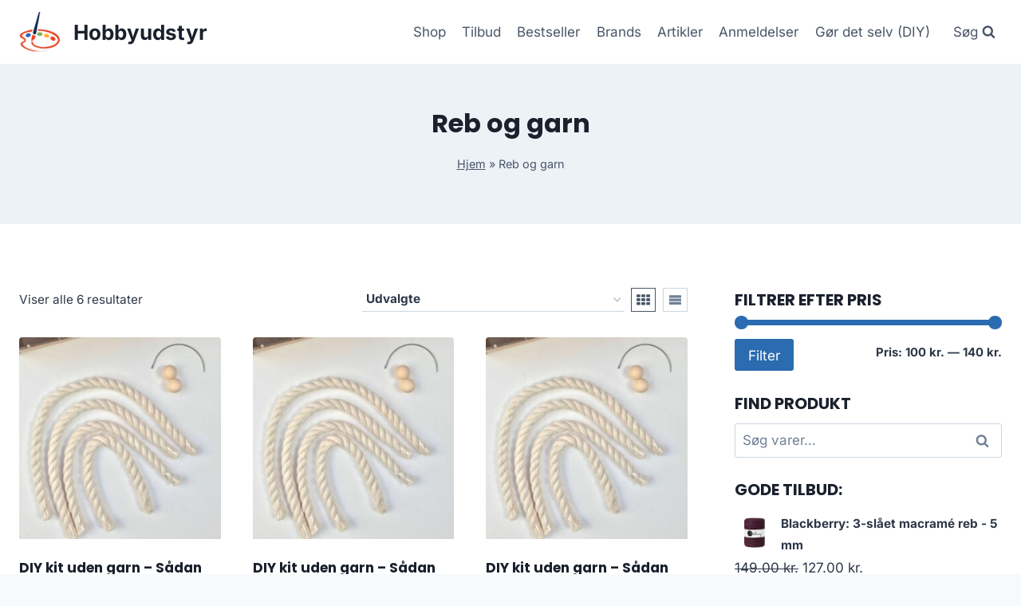

--- FILE ---
content_type: text/html; charset=UTF-8
request_url: https://hobbyudstyr.dk/produkt-kategori/reb-og-garn/
body_size: 11513
content:
<!doctype html>
<html lang="da-DK" prefix="og: https://ogp.me/ns#" class="no-js" itemtype="https://schema.org/Blog" itemscope>
<head>
	<meta charset="UTF-8">
	<meta name="viewport" content="width=device-width, initial-scale=1, minimum-scale=1">
	
<!-- Search Engine Optimization by Rank Math - https://rankmath.com/ -->
<title>Reb og garn &#045; Hobbyudstyr</title>
<meta name="robots" content="follow, index, max-snippet:-1, max-video-preview:-1, max-image-preview:large"/>
<link rel="canonical" href="https://hobbyudstyr.dk/produkt-kategori/reb-og-garn/" />
<meta property="og:locale" content="da_DK" />
<meta property="og:type" content="article" />
<meta property="og:title" content="Reb og garn &#045; Hobbyudstyr" />
<meta property="og:url" content="https://hobbyudstyr.dk/produkt-kategori/reb-og-garn/" />
<meta property="og:site_name" content="legetur.dk" />
<meta name="twitter:card" content="summary_large_image" />
<meta name="twitter:title" content="Reb og garn &#045; Hobbyudstyr" />
<meta name="twitter:label1" content="Varer" />
<meta name="twitter:data1" content="6" />
<script type="application/ld+json" class="rank-math-schema">{"@context":"https://schema.org","@graph":[{"@type":"Organization","@id":"https://hobbyudstyr.dk/#organization","name":"legetur.dk"},{"@type":"WebSite","@id":"https://hobbyudstyr.dk/#website","url":"https://hobbyudstyr.dk","name":"legetur.dk","publisher":{"@id":"https://hobbyudstyr.dk/#organization"},"inLanguage":"da-DK"},{"@type":"BreadcrumbList","@id":"https://hobbyudstyr.dk/produkt-kategori/reb-og-garn/#breadcrumb","itemListElement":[{"@type":"ListItem","position":"1","item":{"@id":"https://hobbyudstyr.dk","name":"Hjem"}},{"@type":"ListItem","position":"2","item":{"@id":"https://hobbyudstyr.dk/produkt-kategori/reb-og-garn/","name":"Reb og garn"}}]},{"@type":"CollectionPage","@id":"https://hobbyudstyr.dk/produkt-kategori/reb-og-garn/#webpage","url":"https://hobbyudstyr.dk/produkt-kategori/reb-og-garn/","name":"Reb og garn &#045; Hobbyudstyr","isPartOf":{"@id":"https://hobbyudstyr.dk/#website"},"inLanguage":"da-DK","breadcrumb":{"@id":"https://hobbyudstyr.dk/produkt-kategori/reb-og-garn/#breadcrumb"}}]}</script>
<!-- /Rank Math WordPress SEO plugin -->

<link rel='dns-prefetch' href='//www.googletagmanager.com' />
<link rel='dns-prefetch' href='//pagead2.googlesyndication.com' />
<link rel="alternate" type="application/rss+xml" title="Hobbyudstyr &raquo; Feed" href="https://hobbyudstyr.dk/feed/" />
<link rel="alternate" type="application/rss+xml" title="Hobbyudstyr &raquo;-kommentar-feed" href="https://hobbyudstyr.dk/comments/feed/" />
			
			<link rel="alternate" type="application/rss+xml" title="Hobbyudstyr &raquo; Reb og garn Kategori Feed" href="https://hobbyudstyr.dk/produkt-kategori/reb-og-garn/feed/" />


	<link data-optimized="2" rel="stylesheet" href="https://hobbyudstyr.dk/wp-content/litespeed/css/b7658e4d2653c60619dc0eae2a01b06b.css?ver=b11b3" />













<script src='https://hobbyudstyr.dk/wp-includes/js/jquery/jquery.min.js?ver=3.6.4' id='jquery-core-js'></script>


<!-- Google tag (gtag.js) snippet added by Site Kit -->

<!-- Google Analytics-snippet tilføjet af Site Kit -->
<script src='https://www.googletagmanager.com/gtag/js?id=G-4EFDQCZEFF' id='google_gtagjs-js' async></script>
<script id='google_gtagjs-js-after'>
window.dataLayer = window.dataLayer || [];function gtag(){dataLayer.push(arguments);}
gtag("set","linker",{"domains":["hobbyudstyr.dk"]});
gtag("js", new Date());
gtag("set", "developer_id.dZTNiMT", true);
gtag("config", "G-4EFDQCZEFF");
 window._googlesitekit = window._googlesitekit || {}; window._googlesitekit.throttledEvents = []; window._googlesitekit.gtagEvent = (name, data) => { var key = JSON.stringify( { name, data } ); if ( !! window._googlesitekit.throttledEvents[ key ] ) { return; } window._googlesitekit.throttledEvents[ key ] = true; setTimeout( () => { delete window._googlesitekit.throttledEvents[ key ]; }, 5 ); gtag( "event", name, { ...data, event_source: "site-kit" } ); } 
</script>

<!-- End Google tag (gtag.js) snippet added by Site Kit -->
<link rel="https://api.w.org/" href="https://hobbyudstyr.dk/wp-json/" /><link rel="alternate" type="application/json" href="https://hobbyudstyr.dk/wp-json/wp/v2/product_cat/2997" /><link rel="EditURI" type="application/rsd+xml" title="RSD" href="https://hobbyudstyr.dk/xmlrpc.php?rsd" />
<link rel="wlwmanifest" type="application/wlwmanifest+xml" href="https://hobbyudstyr.dk/wp-includes/wlwmanifest.xml" />
<meta name="generator" content="WordPress 6.2.8" />
<meta name="generator" content="Site Kit by Google 1.142.0" /><link rel="preload" id="kadence-header-preload" href="https://hobbyudstyr.dk/wp-content/themes/kadence/assets/css/header.min.css?ver=1.1.40" as="style">
<link rel="preload" id="kadence-content-preload" href="https://hobbyudstyr.dk/wp-content/themes/kadence/assets/css/content.min.css?ver=1.1.40" as="style">
<link rel="preload" id="kadence-sidebar-preload" href="https://hobbyudstyr.dk/wp-content/themes/kadence/assets/css/sidebar.min.css?ver=1.1.40" as="style">
<link rel="preload" id="kadence-footer-preload" href="https://hobbyudstyr.dk/wp-content/themes/kadence/assets/css/footer.min.css?ver=1.1.40" as="style">
	<noscript><style>.woocommerce-product-gallery{ opacity: 1 !important; }</style></noscript>
	
<!-- Google AdSense meta tags added by Site Kit -->
<meta name="google-adsense-platform-account" content="ca-host-pub-2644536267352236">
<meta name="google-adsense-platform-domain" content="sitekit.withgoogle.com">
<!-- End Google AdSense meta tags added by Site Kit -->

<!-- Google AdSense-snippet tilføjet af Site Kit -->
<script async src="https://pagead2.googlesyndication.com/pagead/js/adsbygoogle.js?client=ca-pub-5018959681343018&amp;host=ca-host-pub-2644536267352236" crossorigin="anonymous"></script>

<!-- End Google AdSense snippet added by Site Kit -->
<link rel="preload" href="https://hobbyudstyr.dk/wp-content/fonts/inter/UcC73FwrK3iLTeHuS_nVMrMxCp50SjIa1ZL7.woff2" as="font" type="font/woff2" crossorigin><link rel="preload" href="https://hobbyudstyr.dk/wp-content/fonts/poppins/pxiByp8kv8JHgFVrLCz7Z1xlFQ.woff2" as="font" type="font/woff2" crossorigin>
<link rel="icon" href="https://hobbyudstyr.dk/wp-content/uploads/2023/06/cropped-Group-1-4-1-32x32.png" sizes="32x32" />
<link rel="icon" href="https://hobbyudstyr.dk/wp-content/uploads/2023/06/cropped-Group-1-4-1-192x192.png" sizes="192x192" />
<link rel="apple-touch-icon" href="https://hobbyudstyr.dk/wp-content/uploads/2023/06/cropped-Group-1-4-1-180x180.png" />
<meta name="msapplication-TileImage" content="https://hobbyudstyr.dk/wp-content/uploads/2023/06/cropped-Group-1-4-1-270x270.png" />
		
		</head>

<body class="archive tax-product_cat term-reb-og-garn term-2997 wp-custom-logo wp-embed-responsive theme-kadence woocommerce woocommerce-page woocommerce-no-js hfeed footer-on-bottom hide-focus-outline link-style-standard has-sidebar content-title-style-above content-width-normal content-style-unboxed content-vertical-padding-show non-transparent-header mobile-non-transparent-header tax-woo-product">
<svg xmlns="http://www.w3.org/2000/svg" viewBox="0 0 0 0" width="0" height="0" focusable="false" role="none" style="visibility: hidden; position: absolute; left: -9999px; overflow: hidden;" ><defs><filter id="wp-duotone-dark-grayscale"><feColorMatrix color-interpolation-filters="sRGB" type="matrix" values=" .299 .587 .114 0 0 .299 .587 .114 0 0 .299 .587 .114 0 0 .299 .587 .114 0 0 " /><feComponentTransfer color-interpolation-filters="sRGB" ><feFuncR type="table" tableValues="0 0.49803921568627" /><feFuncG type="table" tableValues="0 0.49803921568627" /><feFuncB type="table" tableValues="0 0.49803921568627" /><feFuncA type="table" tableValues="1 1" /></feComponentTransfer><feComposite in2="SourceGraphic" operator="in" /></filter></defs></svg><svg xmlns="http://www.w3.org/2000/svg" viewBox="0 0 0 0" width="0" height="0" focusable="false" role="none" style="visibility: hidden; position: absolute; left: -9999px; overflow: hidden;" ><defs><filter id="wp-duotone-grayscale"><feColorMatrix color-interpolation-filters="sRGB" type="matrix" values=" .299 .587 .114 0 0 .299 .587 .114 0 0 .299 .587 .114 0 0 .299 .587 .114 0 0 " /><feComponentTransfer color-interpolation-filters="sRGB" ><feFuncR type="table" tableValues="0 1" /><feFuncG type="table" tableValues="0 1" /><feFuncB type="table" tableValues="0 1" /><feFuncA type="table" tableValues="1 1" /></feComponentTransfer><feComposite in2="SourceGraphic" operator="in" /></filter></defs></svg><svg xmlns="http://www.w3.org/2000/svg" viewBox="0 0 0 0" width="0" height="0" focusable="false" role="none" style="visibility: hidden; position: absolute; left: -9999px; overflow: hidden;" ><defs><filter id="wp-duotone-purple-yellow"><feColorMatrix color-interpolation-filters="sRGB" type="matrix" values=" .299 .587 .114 0 0 .299 .587 .114 0 0 .299 .587 .114 0 0 .299 .587 .114 0 0 " /><feComponentTransfer color-interpolation-filters="sRGB" ><feFuncR type="table" tableValues="0.54901960784314 0.98823529411765" /><feFuncG type="table" tableValues="0 1" /><feFuncB type="table" tableValues="0.71764705882353 0.25490196078431" /><feFuncA type="table" tableValues="1 1" /></feComponentTransfer><feComposite in2="SourceGraphic" operator="in" /></filter></defs></svg><svg xmlns="http://www.w3.org/2000/svg" viewBox="0 0 0 0" width="0" height="0" focusable="false" role="none" style="visibility: hidden; position: absolute; left: -9999px; overflow: hidden;" ><defs><filter id="wp-duotone-blue-red"><feColorMatrix color-interpolation-filters="sRGB" type="matrix" values=" .299 .587 .114 0 0 .299 .587 .114 0 0 .299 .587 .114 0 0 .299 .587 .114 0 0 " /><feComponentTransfer color-interpolation-filters="sRGB" ><feFuncR type="table" tableValues="0 1" /><feFuncG type="table" tableValues="0 0.27843137254902" /><feFuncB type="table" tableValues="0.5921568627451 0.27843137254902" /><feFuncA type="table" tableValues="1 1" /></feComponentTransfer><feComposite in2="SourceGraphic" operator="in" /></filter></defs></svg><svg xmlns="http://www.w3.org/2000/svg" viewBox="0 0 0 0" width="0" height="0" focusable="false" role="none" style="visibility: hidden; position: absolute; left: -9999px; overflow: hidden;" ><defs><filter id="wp-duotone-midnight"><feColorMatrix color-interpolation-filters="sRGB" type="matrix" values=" .299 .587 .114 0 0 .299 .587 .114 0 0 .299 .587 .114 0 0 .299 .587 .114 0 0 " /><feComponentTransfer color-interpolation-filters="sRGB" ><feFuncR type="table" tableValues="0 0" /><feFuncG type="table" tableValues="0 0.64705882352941" /><feFuncB type="table" tableValues="0 1" /><feFuncA type="table" tableValues="1 1" /></feComponentTransfer><feComposite in2="SourceGraphic" operator="in" /></filter></defs></svg><svg xmlns="http://www.w3.org/2000/svg" viewBox="0 0 0 0" width="0" height="0" focusable="false" role="none" style="visibility: hidden; position: absolute; left: -9999px; overflow: hidden;" ><defs><filter id="wp-duotone-magenta-yellow"><feColorMatrix color-interpolation-filters="sRGB" type="matrix" values=" .299 .587 .114 0 0 .299 .587 .114 0 0 .299 .587 .114 0 0 .299 .587 .114 0 0 " /><feComponentTransfer color-interpolation-filters="sRGB" ><feFuncR type="table" tableValues="0.78039215686275 1" /><feFuncG type="table" tableValues="0 0.94901960784314" /><feFuncB type="table" tableValues="0.35294117647059 0.47058823529412" /><feFuncA type="table" tableValues="1 1" /></feComponentTransfer><feComposite in2="SourceGraphic" operator="in" /></filter></defs></svg><svg xmlns="http://www.w3.org/2000/svg" viewBox="0 0 0 0" width="0" height="0" focusable="false" role="none" style="visibility: hidden; position: absolute; left: -9999px; overflow: hidden;" ><defs><filter id="wp-duotone-purple-green"><feColorMatrix color-interpolation-filters="sRGB" type="matrix" values=" .299 .587 .114 0 0 .299 .587 .114 0 0 .299 .587 .114 0 0 .299 .587 .114 0 0 " /><feComponentTransfer color-interpolation-filters="sRGB" ><feFuncR type="table" tableValues="0.65098039215686 0.40392156862745" /><feFuncG type="table" tableValues="0 1" /><feFuncB type="table" tableValues="0.44705882352941 0.4" /><feFuncA type="table" tableValues="1 1" /></feComponentTransfer><feComposite in2="SourceGraphic" operator="in" /></filter></defs></svg><svg xmlns="http://www.w3.org/2000/svg" viewBox="0 0 0 0" width="0" height="0" focusable="false" role="none" style="visibility: hidden; position: absolute; left: -9999px; overflow: hidden;" ><defs><filter id="wp-duotone-blue-orange"><feColorMatrix color-interpolation-filters="sRGB" type="matrix" values=" .299 .587 .114 0 0 .299 .587 .114 0 0 .299 .587 .114 0 0 .299 .587 .114 0 0 " /><feComponentTransfer color-interpolation-filters="sRGB" ><feFuncR type="table" tableValues="0.098039215686275 1" /><feFuncG type="table" tableValues="0 0.66274509803922" /><feFuncB type="table" tableValues="0.84705882352941 0.41960784313725" /><feFuncA type="table" tableValues="1 1" /></feComponentTransfer><feComposite in2="SourceGraphic" operator="in" /></filter></defs></svg><div id="wrapper" class="site wp-site-blocks">
			<a class="skip-link screen-reader-text scroll-ignore" href="#main">Skip to content</a>
		
<header id="masthead" class="site-header" role="banner" itemtype="https://schema.org/WPHeader" itemscope>
	<div id="main-header" class="site-header-wrap">
		<div class="site-header-inner-wrap">
			<div class="site-header-upper-wrap">
				<div class="site-header-upper-inner-wrap">
					<div class="site-main-header-wrap site-header-row-container site-header-focus-item site-header-row-layout-standard kadence-sticky-header" data-section="kadence_customizer_header_main" data-reveal-scroll-up="false" data-shrink="true" data-shrink-height="60">
	<div class="site-header-row-container-inner">
				<div class="site-container">
			<div class="site-main-header-inner-wrap site-header-row site-header-row-has-sides site-header-row-no-center">
									<div class="site-header-main-section-left site-header-section site-header-section-left">
						<div class="site-header-item site-header-focus-item" data-section="title_tagline">
	<div class="site-branding branding-layout-standard"><a class="brand has-logo-image" href="https://hobbyudstyr.dk/" rel="home" aria-label="Hobbyudstyr"><img width="512" height="512" src="https://hobbyudstyr.dk/wp-content/uploads/2023/06/cropped-Group-1-4-1.png" class="custom-logo" alt="hobbyudstyr logo hobby diy køb online shopping billigt ny" decoding="async" srcset="https://hobbyudstyr.dk/wp-content/uploads/2023/06/cropped-Group-1-4-1.png 512w, https://hobbyudstyr.dk/wp-content/uploads/2023/06/cropped-Group-1-4-1-300x300.png 300w, https://hobbyudstyr.dk/wp-content/uploads/2023/06/cropped-Group-1-4-1-150x150.png 150w, https://hobbyudstyr.dk/wp-content/uploads/2023/06/cropped-Group-1-4-1-100x100.png 100w, https://hobbyudstyr.dk/wp-content/uploads/2023/06/cropped-Group-1-4-1-270x270.png 270w, https://hobbyudstyr.dk/wp-content/uploads/2023/06/cropped-Group-1-4-1-192x192.png 192w, https://hobbyudstyr.dk/wp-content/uploads/2023/06/cropped-Group-1-4-1-180x180.png 180w, https://hobbyudstyr.dk/wp-content/uploads/2023/06/cropped-Group-1-4-1-32x32.png 32w" sizes="(max-width: 512px) 100vw, 512px" /><div class="site-title-wrap"><p class="site-title">Hobbyudstyr</p></div></a></div></div><!-- data-section="title_tagline" -->
					</div>
																	<div class="site-header-main-section-right site-header-section site-header-section-right">
						<div class="site-header-item site-header-focus-item site-header-item-main-navigation header-navigation-layout-stretch-false header-navigation-layout-fill-stretch-false" data-section="kadence_customizer_primary_navigation">
		<nav id="site-navigation" class="main-navigation header-navigation nav--toggle-sub header-navigation-style-underline header-navigation-dropdown-animation-none" role="navigation" aria-label="Primary Navigation">
				<div class="primary-menu-container header-menu-container">
			<ul id="primary-menu" class="menu"><li id="menu-item-1240" class="menu-item menu-item-type-post_type menu-item-object-page menu-item-1240"><a href="https://hobbyudstyr.dk/shop/">Shop</a></li>
<li id="menu-item-1269" class="menu-item menu-item-type-post_type menu-item-object-page menu-item-1269"><a href="https://hobbyudstyr.dk/tilbud/">Tilbud</a></li>
<li id="menu-item-1378" class="menu-item menu-item-type-post_type menu-item-object-page menu-item-1378"><a href="https://hobbyudstyr.dk/bestseller/">Bestseller</a></li>
<li id="menu-item-1279" class="menu-item menu-item-type-post_type menu-item-object-page menu-item-1279"><a href="https://hobbyudstyr.dk/brands/">Brands</a></li>
<li id="menu-item-1239" class="menu-item menu-item-type-post_type menu-item-object-page menu-item-1239"><a href="https://hobbyudstyr.dk/artikler/">Artikler</a></li>
<li id="menu-item-1287" class="menu-item menu-item-type-post_type menu-item-object-page menu-item-1287"><a href="https://hobbyudstyr.dk/anmeldelser/">Anmeldelser</a></li>
<li id="menu-item-3737" class="menu-item menu-item-type-post_type menu-item-object-page menu-item-3737"><a href="https://hobbyudstyr.dk/goer-det-selv-diy/">Gør det selv (DIY)</a></li>
</ul>		</div>
	</nav><!-- #site-navigation -->
	</div><!-- data-section="primary_navigation" -->
<div class="site-header-item site-header-focus-item" data-section="kadence_customizer_header_search">
		<div class="search-toggle-open-container">
						<button class="search-toggle-open drawer-toggle search-toggle-style-default" aria-label="View Search Form" data-toggle-target="#search-drawer" data-toggle-body-class="showing-popup-drawer-from-full" aria-expanded="false" data-set-focus="#search-drawer .search-field"
					>
							<span class="search-toggle-label vs-lg-true vs-md-true vs-sm-false">Søg</span>
							<span class="search-toggle-icon"><span class="kadence-svg-iconset"><svg aria-hidden="true" class="kadence-svg-icon kadence-search-svg" fill="currentColor" version="1.1" xmlns="http://www.w3.org/2000/svg" width="26" height="28" viewBox="0 0 26 28"><title>Search</title><path d="M18 13c0-3.859-3.141-7-7-7s-7 3.141-7 7 3.141 7 7 7 7-3.141 7-7zM26 26c0 1.094-0.906 2-2 2-0.531 0-1.047-0.219-1.406-0.594l-5.359-5.344c-1.828 1.266-4.016 1.937-6.234 1.937-6.078 0-11-4.922-11-11s4.922-11 11-11 11 4.922 11 11c0 2.219-0.672 4.406-1.937 6.234l5.359 5.359c0.359 0.359 0.578 0.875 0.578 1.406z"></path>
				</svg></span></span>
		</button>
	</div>
	</div><!-- data-section="header_search" -->
					</div>
							</div>
		</div>
	</div>
</div>
				</div>
			</div>
					</div>
	</div>
	
<div id="mobile-header" class="site-mobile-header-wrap">
	<div class="site-header-inner-wrap">
		<div class="site-header-upper-wrap">
			<div class="site-header-upper-inner-wrap">
			<div class="site-main-header-wrap site-header-focus-item site-header-row-layout-standard site-header-row-tablet-layout-default site-header-row-mobile-layout-default  kadence-sticky-header" data-shrink="true" data-reveal-scroll-up="false" data-shrink-height="60">
	<div class="site-header-row-container-inner">
		<div class="site-container">
			<div class="site-main-header-inner-wrap site-header-row site-header-row-has-sides site-header-row-no-center">
									<div class="site-header-main-section-left site-header-section site-header-section-left">
						<div class="site-header-item site-header-focus-item" data-section="title_tagline">
	<div class="site-branding mobile-site-branding branding-layout-standard branding-tablet-layout-inherit branding-mobile-layout-inherit"><a class="brand has-logo-image" href="https://hobbyudstyr.dk/" rel="home" aria-label="Hobbyudstyr"><img width="512" height="512" src="https://hobbyudstyr.dk/wp-content/uploads/2023/06/cropped-Group-1-4-1.png" class="custom-logo" alt="hobbyudstyr logo hobby diy køb online shopping billigt ny" decoding="async" srcset="https://hobbyudstyr.dk/wp-content/uploads/2023/06/cropped-Group-1-4-1.png 512w, https://hobbyudstyr.dk/wp-content/uploads/2023/06/cropped-Group-1-4-1-300x300.png 300w, https://hobbyudstyr.dk/wp-content/uploads/2023/06/cropped-Group-1-4-1-150x150.png 150w, https://hobbyudstyr.dk/wp-content/uploads/2023/06/cropped-Group-1-4-1-100x100.png 100w, https://hobbyudstyr.dk/wp-content/uploads/2023/06/cropped-Group-1-4-1-270x270.png 270w, https://hobbyudstyr.dk/wp-content/uploads/2023/06/cropped-Group-1-4-1-192x192.png 192w, https://hobbyudstyr.dk/wp-content/uploads/2023/06/cropped-Group-1-4-1-180x180.png 180w, https://hobbyudstyr.dk/wp-content/uploads/2023/06/cropped-Group-1-4-1-32x32.png 32w" sizes="(max-width: 512px) 100vw, 512px" /><div class="site-title-wrap"><div class="site-title vs-md-false">Hobbyudstyr</div></div></a></div></div><!-- data-section="title_tagline" -->
					</div>
																	<div class="site-header-main-section-right site-header-section site-header-section-right">
						<div class="site-header-item site-header-focus-item site-header-item-navgation-popup-toggle" data-section="kadence_customizer_mobile_trigger">
		<div class="mobile-toggle-open-container">
						<button id="mobile-toggle" class="menu-toggle-open drawer-toggle menu-toggle-style-default" aria-label="Open menu" data-toggle-target="#mobile-drawer" data-toggle-body-class="showing-popup-drawer-from-right" aria-expanded="false" data-set-focus=".menu-toggle-close"
					>
						<span class="menu-toggle-icon"><span class="kadence-svg-iconset"><svg aria-hidden="true" class="kadence-svg-icon kadence-menu-svg" fill="currentColor" version="1.1" xmlns="http://www.w3.org/2000/svg" width="24" height="24" viewBox="0 0 24 24"><title>Toggle Menu</title><path d="M3 13h18c0.552 0 1-0.448 1-1s-0.448-1-1-1h-18c-0.552 0-1 0.448-1 1s0.448 1 1 1zM3 7h18c0.552 0 1-0.448 1-1s-0.448-1-1-1h-18c-0.552 0-1 0.448-1 1s0.448 1 1 1zM3 19h18c0.552 0 1-0.448 1-1s-0.448-1-1-1h-18c-0.552 0-1 0.448-1 1s0.448 1 1 1z"></path>
				</svg></span></span>
		</button>
	</div>
	</div><!-- data-section="mobile_trigger" -->
					</div>
							</div>
		</div>
	</div>
</div>
			</div>
		</div>
			</div>
</div>
</header><!-- #masthead -->

	<div id="inner-wrap" class="wrap hfeed kt-clear">
		
<section role="banner" class="entry-hero product-archive-hero-section entry-hero-layout-standard">
	<div class="entry-hero-container-inner">
		<div class="hero-section-overlay"></div>
		<div class="hero-container site-container">
			<header class="entry-header product-archive-title title-align-inherit title-tablet-align-inherit title-mobile-align-inherit">
				<h1 class="page-title archive-title">Reb og garn</h1><div class="kadence-breadcrumbs rankmath-bc-wrap"><nav aria-label="breadcrumbs" class="rank-math-breadcrumb"><p><a href="https://hobbyudstyr.dk">Hjem</a><span class="separator"> &raquo; </span><span class="last">Reb og garn</span></p></nav></div>			</header><!-- .entry-header -->
		</div>
	</div>
</section><!-- .entry-hero -->
<div id="primary" class="content-area"><div class="content-container site-container"><main id="main" class="site-main" role="main"><header class="woocommerce-products-header">
	
	</header>
<div class="woocommerce-notices-wrapper"></div><div class="kadence-shop-top-row"><div class="kadence-shop-top-item kadence-woo-results-count"><p class="woocommerce-result-count">
	Viser alle 6 resultater</p>
</div><div class="kadence-shop-top-item kadence-woo-ordering"><form class="woocommerce-ordering" method="get">
	<select name="orderby" class="orderby" aria-label="Webshop ordre">
					<option value="popularity" >Sortér efter popularitet</option>
					<option value="rating" >Sortér efter gennemsnitlig bedømmelse</option>
					<option value="date" >Sortér efter nyeste</option>
					<option value="price" >Sortér efter pris: lav til høj</option>
					<option value="price-desc" >Sortér efter pris: høj til lav</option>
					<option value="random_list"  selected='selected'>Udvalgte</option>
			</select>
	<input type="hidden" name="paged" value="1" />
	<input type="hidden" name="subid" value="reb-og-garn" /></form>
</div><div class="kadence-shop-top-item kadence-woo-toggle"><div class="kadence-product-toggle-container kadence-product-toggle-outer"><button title="Grid View" class="kadence-toggle-shop-layout kadence-toggle-grid toggle-active" data-archive-toggle="grid"><span class="kadence-svg-iconset"><svg class="kadence-svg-icon kadence-grid-svg" fill="currentColor" version="1.1" xmlns="http://www.w3.org/2000/svg" width="28" height="28" viewBox="0 0 28 28"><title>Grid</title><path d="M8 19.5v3c0 0.828-0.672 1.5-1.5 1.5h-5c-0.828 0-1.5-0.672-1.5-1.5v-3c0-0.828 0.672-1.5 1.5-1.5h5c0.828 0 1.5 0.672 1.5 1.5zM8 11.5v3c0 0.828-0.672 1.5-1.5 1.5h-5c-0.828 0-1.5-0.672-1.5-1.5v-3c0-0.828 0.672-1.5 1.5-1.5h5c0.828 0 1.5 0.672 1.5 1.5zM18 19.5v3c0 0.828-0.672 1.5-1.5 1.5h-5c-0.828 0-1.5-0.672-1.5-1.5v-3c0-0.828 0.672-1.5 1.5-1.5h5c0.828 0 1.5 0.672 1.5 1.5zM8 3.5v3c0 0.828-0.672 1.5-1.5 1.5h-5c-0.828 0-1.5-0.672-1.5-1.5v-3c0-0.828 0.672-1.5 1.5-1.5h5c0.828 0 1.5 0.672 1.5 1.5zM18 11.5v3c0 0.828-0.672 1.5-1.5 1.5h-5c-0.828 0-1.5-0.672-1.5-1.5v-3c0-0.828 0.672-1.5 1.5-1.5h5c0.828 0 1.5 0.672 1.5 1.5zM28 19.5v3c0 0.828-0.672 1.5-1.5 1.5h-5c-0.828 0-1.5-0.672-1.5-1.5v-3c0-0.828 0.672-1.5 1.5-1.5h5c0.828 0 1.5 0.672 1.5 1.5zM18 3.5v3c0 0.828-0.672 1.5-1.5 1.5h-5c-0.828 0-1.5-0.672-1.5-1.5v-3c0-0.828 0.672-1.5 1.5-1.5h5c0.828 0 1.5 0.672 1.5 1.5zM28 11.5v3c0 0.828-0.672 1.5-1.5 1.5h-5c-0.828 0-1.5-0.672-1.5-1.5v-3c0-0.828 0.672-1.5 1.5-1.5h5c0.828 0 1.5 0.672 1.5 1.5zM28 3.5v3c0 0.828-0.672 1.5-1.5 1.5h-5c-0.828 0-1.5-0.672-1.5-1.5v-3c0-0.828 0.672-1.5 1.5-1.5h5c0.828 0 1.5 0.672 1.5 1.5z"></path>
				</svg></span></button><button title="List View" class="kadence-toggle-shop-layout kadence-toggle-list" data-archive-toggle="list"><span class="kadence-svg-iconset"><svg class="kadence-svg-icon kadence-list-svg" fill="currentColor" version="1.1" xmlns="http://www.w3.org/2000/svg" width="16" height="16" viewBox="0 0 16 16"><title>List</title><path d="M1 3h14v3h-14zM1 7h14v3h-14zM1 11h14v3h-14z"></path>
				</svg></span></button></div></div></div><ul class="products content-wrap product-archive grid-cols grid-sm-col-2 grid-lg-col-3 woo-archive-action-visible woo-archive-btn-button woo-archive-loop align-buttons-bottom  woo-archive-image-hover-none"><li class="entry content-bg loop-entry product type-product post-2141 status-publish first instock product_cat-reb-og-garn product_tag-los product_tag-reb-og-garn has-post-thumbnail product-type-external">
	<a href="https://hobbyudstyr.dk/produkt/diy-kit-uden-garn-saadan-laver-du-en-regnbue-12-mm-5-buer/" class="woocommerce-loop-image-link woocommerce-LoopProduct-link woocommerce-loop-product__link"><img width="300" height="300" src="https://hobbyudstyr.dk/wp-content/uploads/2023/06/Koeb-DIY-kit-uden-garn-Saadan-laver-du-en-regnbue.-8-mm-4-buer-online-billigt-tilbud-rabat-legetoej-300x300.jpg" class="attachment-woocommerce_thumbnail size-woocommerce_thumbnail" alt="Køb DIY kit uden garn - Sådan laver du en regnbue. - 12 mm / 5 buer online billigt tilbud rabat legetøj" decoding="async" loading="lazy" srcset="https://hobbyudstyr.dk/wp-content/uploads/2023/06/Koeb-DIY-kit-uden-garn-Saadan-laver-du-en-regnbue.-8-mm-4-buer-online-billigt-tilbud-rabat-legetoej-300x300.jpg 300w, https://hobbyudstyr.dk/wp-content/uploads/2023/06/Koeb-DIY-kit-uden-garn-Saadan-laver-du-en-regnbue.-8-mm-4-buer-online-billigt-tilbud-rabat-legetoej-150x150.jpg 150w, https://hobbyudstyr.dk/wp-content/uploads/2023/06/Koeb-DIY-kit-uden-garn-Saadan-laver-du-en-regnbue.-8-mm-4-buer-online-billigt-tilbud-rabat-legetoej-100x100.jpg 100w" sizes="(max-width: 300px) 100vw, 300px" /></a><div class="product-details content-bg entry-content-wrap"><h2 class="woocommerce-loop-product__title"><a href="https://hobbyudstyr.dk/produkt/diy-kit-uden-garn-saadan-laver-du-en-regnbue-12-mm-5-buer/" class="woocommerce-LoopProduct-link-title woocommerce-loop-product__title_ink">DIY kit uden garn &#8211; Sådan laver du en regnbue. &#8211; 12 mm / 5 buer</a></h2>
	<span class="price"><span class="woocommerce-Price-amount amount"><bdi>135.00&nbsp;<span class="woocommerce-Price-currencySymbol">kr.</span></bdi></span></span>
<div class="product-excerpt"><p>Få brugt dine garnrester med dette DIY -kit. Tag din kreativitet til det næste niveau og lave en farverig regnbue i blødt bomuldsreb. Slip din indre kunstner ud og skab noget virkelig unikt &#8211; alt hvad du har brug for er en lille smule garn og dette specie, DIY kit uden garn &#8211; Sådan laver du en regnbue. &#8211; 12 mm / 5 buer.</p>
</div><div class="product-action-wrap"><a href="https://hobbyudstyr.dk/980" data-quantity="1" class="button product_type_external" data-product_id="2141" data-product_sku="9f2b4adbeaab" aria-label="Køb her" aria-describedby="" rel="nofollow">Køb her<span class="kadence-svg-iconset svg-baseline"><svg class="kadence-svg-icon kadence-spinner-svg" fill="currentColor" version="1.1" xmlns="http://www.w3.org/2000/svg" width="16" height="16" viewBox="0 0 16 16"><title>Loading</title><path d="M16 6h-6l2.243-2.243c-1.133-1.133-2.64-1.757-4.243-1.757s-3.109 0.624-4.243 1.757c-1.133 1.133-1.757 2.64-1.757 4.243s0.624 3.109 1.757 4.243c1.133 1.133 2.64 1.757 4.243 1.757s3.109-0.624 4.243-1.757c0.095-0.095 0.185-0.192 0.273-0.292l1.505 1.317c-1.466 1.674-3.62 2.732-6.020 2.732-4.418 0-8-3.582-8-8s3.582-8 8-8c2.209 0 4.209 0.896 5.656 2.344l2.343-2.344v6z"></path>
				</svg></span><span class="kadence-svg-iconset svg-baseline"><svg class="kadence-svg-icon kadence-check-svg" fill="currentColor" version="1.1" xmlns="http://www.w3.org/2000/svg" width="16" height="16" viewBox="0 0 16 16"><title>Done</title><path d="M14 2.5l-8.5 8.5-3.5-3.5-1.5 1.5 5 5 10-10z"></path>
				</svg></span></a></div></div></li>
<li class="entry content-bg loop-entry product type-product post-2135 status-publish instock product_cat-reb-og-garn product_tag-los product_tag-reb-og-garn has-post-thumbnail product-type-external">
	<a href="https://hobbyudstyr.dk/produkt/diy-kit-uden-garn-saadan-laver-du-en-regnbue-8-mm-4-buer/" class="woocommerce-loop-image-link woocommerce-LoopProduct-link woocommerce-loop-product__link"><img width="300" height="300" src="https://hobbyudstyr.dk/wp-content/uploads/2023/06/Koeb-DIY-kit-uden-garn-Saadan-laver-du-en-regnbue.-8-mm-4-buer-online-billigt-tilbud-rabat-legetoej-300x300.jpg" class="attachment-woocommerce_thumbnail size-woocommerce_thumbnail" alt="Køb DIY kit uden garn - Sådan laver du en regnbue. - 12 mm / 5 buer online billigt tilbud rabat legetøj" decoding="async" loading="lazy" srcset="https://hobbyudstyr.dk/wp-content/uploads/2023/06/Koeb-DIY-kit-uden-garn-Saadan-laver-du-en-regnbue.-8-mm-4-buer-online-billigt-tilbud-rabat-legetoej-300x300.jpg 300w, https://hobbyudstyr.dk/wp-content/uploads/2023/06/Koeb-DIY-kit-uden-garn-Saadan-laver-du-en-regnbue.-8-mm-4-buer-online-billigt-tilbud-rabat-legetoej-150x150.jpg 150w, https://hobbyudstyr.dk/wp-content/uploads/2023/06/Koeb-DIY-kit-uden-garn-Saadan-laver-du-en-regnbue.-8-mm-4-buer-online-billigt-tilbud-rabat-legetoej-100x100.jpg 100w" sizes="(max-width: 300px) 100vw, 300px" /></a><div class="product-details content-bg entry-content-wrap"><h2 class="woocommerce-loop-product__title"><a href="https://hobbyudstyr.dk/produkt/diy-kit-uden-garn-saadan-laver-du-en-regnbue-8-mm-4-buer/" class="woocommerce-LoopProduct-link-title woocommerce-loop-product__title_ink">DIY kit uden garn &#8211; Sådan laver du en regnbue. &#8211; 8 mm / 4 buer</a></h2>
	<span class="price"><span class="woocommerce-Price-amount amount"><bdi>109.00&nbsp;<span class="woocommerce-Price-currencySymbol">kr.</span></bdi></span></span>
<div class="product-excerpt"><p>Få brugt dine garnrester med dette DIY -kit. Tag din kreativitet til det næste niveau og lave en farverig regnbue i blødt bomuldsreb. Slip din indre kunstner ud og skab noget virkelig unikt &#8211; alt hvad du har brug for er en lille smule garn og dette specie, DIY kit uden garn &#8211; Sådan laver du en regnbue. &#8211; 8 mm / 4 buer.</p>
</div><div class="product-action-wrap"><a href="https://hobbyudstyr.dk/975" data-quantity="1" class="button product_type_external" data-product_id="2135" data-product_sku="6e1d759126e3" aria-label="Køb her" aria-describedby="" rel="nofollow">Køb her<span class="kadence-svg-iconset svg-baseline"><svg class="kadence-svg-icon kadence-spinner-svg" fill="currentColor" version="1.1" xmlns="http://www.w3.org/2000/svg" width="16" height="16" viewBox="0 0 16 16"><title>Loading</title><path d="M16 6h-6l2.243-2.243c-1.133-1.133-2.64-1.757-4.243-1.757s-3.109 0.624-4.243 1.757c-1.133 1.133-1.757 2.64-1.757 4.243s0.624 3.109 1.757 4.243c1.133 1.133 2.64 1.757 4.243 1.757s3.109-0.624 4.243-1.757c0.095-0.095 0.185-0.192 0.273-0.292l1.505 1.317c-1.466 1.674-3.62 2.732-6.020 2.732-4.418 0-8-3.582-8-8s3.582-8 8-8c2.209 0 4.209 0.896 5.656 2.344l2.343-2.344v6z"></path>
				</svg></span><span class="kadence-svg-iconset svg-baseline"><svg class="kadence-svg-icon kadence-check-svg" fill="currentColor" version="1.1" xmlns="http://www.w3.org/2000/svg" width="16" height="16" viewBox="0 0 16 16"><title>Done</title><path d="M14 2.5l-8.5 8.5-3.5-3.5-1.5 1.5 5 5 10-10z"></path>
				</svg></span></a></div></div></li>
<li class="entry content-bg loop-entry product type-product post-2137 status-publish last instock product_cat-reb-og-garn product_tag-los product_tag-reb-og-garn has-post-thumbnail product-type-external">
	<a href="https://hobbyudstyr.dk/produkt/diy-kit-uden-garn-saadan-laver-du-en-regnbue-8-mm-5-buer/" class="woocommerce-loop-image-link woocommerce-LoopProduct-link woocommerce-loop-product__link"><img width="300" height="300" src="https://hobbyudstyr.dk/wp-content/uploads/2023/06/Koeb-DIY-kit-uden-garn-Saadan-laver-du-en-regnbue.-8-mm-4-buer-online-billigt-tilbud-rabat-legetoej-300x300.jpg" class="attachment-woocommerce_thumbnail size-woocommerce_thumbnail" alt="Køb DIY kit uden garn - Sådan laver du en regnbue. - 12 mm / 5 buer online billigt tilbud rabat legetøj" decoding="async" loading="lazy" srcset="https://hobbyudstyr.dk/wp-content/uploads/2023/06/Koeb-DIY-kit-uden-garn-Saadan-laver-du-en-regnbue.-8-mm-4-buer-online-billigt-tilbud-rabat-legetoej-300x300.jpg 300w, https://hobbyudstyr.dk/wp-content/uploads/2023/06/Koeb-DIY-kit-uden-garn-Saadan-laver-du-en-regnbue.-8-mm-4-buer-online-billigt-tilbud-rabat-legetoej-150x150.jpg 150w, https://hobbyudstyr.dk/wp-content/uploads/2023/06/Koeb-DIY-kit-uden-garn-Saadan-laver-du-en-regnbue.-8-mm-4-buer-online-billigt-tilbud-rabat-legetoej-100x100.jpg 100w" sizes="(max-width: 300px) 100vw, 300px" /></a><div class="product-details content-bg entry-content-wrap"><h2 class="woocommerce-loop-product__title"><a href="https://hobbyudstyr.dk/produkt/diy-kit-uden-garn-saadan-laver-du-en-regnbue-8-mm-5-buer/" class="woocommerce-LoopProduct-link-title woocommerce-loop-product__title_ink">DIY kit uden garn &#8211; Sådan laver du en regnbue. &#8211; 8 mm / 5 buer</a></h2>
	<span class="price"><span class="woocommerce-Price-amount amount"><bdi>115.00&nbsp;<span class="woocommerce-Price-currencySymbol">kr.</span></bdi></span></span>
<div class="product-excerpt"><p>Få brugt dine garnrester med dette DIY -kit. Tag din kreativitet til det næste niveau og lave en farverig regnbue i blødt bomuldsreb. Slip din indre kunstner ud og skab noget virkelig unikt &#8211; alt hvad du har brug for er en lille smule garn og dette specie, DIY kit uden garn &#8211; Sådan laver du en regnbue. &#8211; 8 mm / 5 buer.</p>
</div><div class="product-action-wrap"><a href="https://hobbyudstyr.dk/976" data-quantity="1" class="button product_type_external" data-product_id="2137" data-product_sku="8d6b7cda04a2" aria-label="Køb her" aria-describedby="" rel="nofollow">Køb her<span class="kadence-svg-iconset svg-baseline"><svg class="kadence-svg-icon kadence-spinner-svg" fill="currentColor" version="1.1" xmlns="http://www.w3.org/2000/svg" width="16" height="16" viewBox="0 0 16 16"><title>Loading</title><path d="M16 6h-6l2.243-2.243c-1.133-1.133-2.64-1.757-4.243-1.757s-3.109 0.624-4.243 1.757c-1.133 1.133-1.757 2.64-1.757 4.243s0.624 3.109 1.757 4.243c1.133 1.133 2.64 1.757 4.243 1.757s3.109-0.624 4.243-1.757c0.095-0.095 0.185-0.192 0.273-0.292l1.505 1.317c-1.466 1.674-3.62 2.732-6.020 2.732-4.418 0-8-3.582-8-8s3.582-8 8-8c2.209 0 4.209 0.896 5.656 2.344l2.343-2.344v6z"></path>
				</svg></span><span class="kadence-svg-iconset svg-baseline"><svg class="kadence-svg-icon kadence-check-svg" fill="currentColor" version="1.1" xmlns="http://www.w3.org/2000/svg" width="16" height="16" viewBox="0 0 16 16"><title>Done</title><path d="M14 2.5l-8.5 8.5-3.5-3.5-1.5 1.5 5 5 10-10z"></path>
				</svg></span></a></div></div></li>
<li class="entry content-bg loop-entry product type-product post-2139 status-publish first instock product_cat-reb-og-garn product_tag-los product_tag-reb-og-garn has-post-thumbnail product-type-external">
	<a href="https://hobbyudstyr.dk/produkt/diy-kit-uden-garn-saadan-laver-du-en-regnbue-10-mm-5-buer/" class="woocommerce-loop-image-link woocommerce-LoopProduct-link woocommerce-loop-product__link"><img width="300" height="300" src="https://hobbyudstyr.dk/wp-content/uploads/2023/06/Koeb-DIY-kit-uden-garn-Saadan-laver-du-en-regnbue.-8-mm-4-buer-online-billigt-tilbud-rabat-legetoej-300x300.jpg" class="attachment-woocommerce_thumbnail size-woocommerce_thumbnail" alt="Køb DIY kit uden garn - Sådan laver du en regnbue. - 12 mm / 5 buer online billigt tilbud rabat legetøj" decoding="async" loading="lazy" srcset="https://hobbyudstyr.dk/wp-content/uploads/2023/06/Koeb-DIY-kit-uden-garn-Saadan-laver-du-en-regnbue.-8-mm-4-buer-online-billigt-tilbud-rabat-legetoej-300x300.jpg 300w, https://hobbyudstyr.dk/wp-content/uploads/2023/06/Koeb-DIY-kit-uden-garn-Saadan-laver-du-en-regnbue.-8-mm-4-buer-online-billigt-tilbud-rabat-legetoej-150x150.jpg 150w, https://hobbyudstyr.dk/wp-content/uploads/2023/06/Koeb-DIY-kit-uden-garn-Saadan-laver-du-en-regnbue.-8-mm-4-buer-online-billigt-tilbud-rabat-legetoej-100x100.jpg 100w" sizes="(max-width: 300px) 100vw, 300px" /></a><div class="product-details content-bg entry-content-wrap"><h2 class="woocommerce-loop-product__title"><a href="https://hobbyudstyr.dk/produkt/diy-kit-uden-garn-saadan-laver-du-en-regnbue-10-mm-5-buer/" class="woocommerce-LoopProduct-link-title woocommerce-loop-product__title_ink">DIY kit uden garn &#8211; Sådan laver du en regnbue. &#8211; 10 mm / 5 buer</a></h2>
	<span class="price"><span class="woocommerce-Price-amount amount"><bdi>125.00&nbsp;<span class="woocommerce-Price-currencySymbol">kr.</span></bdi></span></span>
<div class="product-excerpt"><p>Få brugt dine garnrester med dette DIY -kit. Tag din kreativitet til det næste niveau og lave en farverig regnbue i blødt bomuldsreb. Slip din indre kunstner ud og skab noget virkelig unikt &#8211; alt hvad du har brug for er en lille smule garn og dette specie, DIY kit uden garn &#8211; Sådan laver du en regnbue. &#8211; 10 mm / 5 buer.</p>
</div><div class="product-action-wrap"><a href="https://hobbyudstyr.dk/978" data-quantity="1" class="button product_type_external" data-product_id="2139" data-product_sku="8c49606fbdee" aria-label="Køb her" aria-describedby="" rel="nofollow">Køb her<span class="kadence-svg-iconset svg-baseline"><svg class="kadence-svg-icon kadence-spinner-svg" fill="currentColor" version="1.1" xmlns="http://www.w3.org/2000/svg" width="16" height="16" viewBox="0 0 16 16"><title>Loading</title><path d="M16 6h-6l2.243-2.243c-1.133-1.133-2.64-1.757-4.243-1.757s-3.109 0.624-4.243 1.757c-1.133 1.133-1.757 2.64-1.757 4.243s0.624 3.109 1.757 4.243c1.133 1.133 2.64 1.757 4.243 1.757s3.109-0.624 4.243-1.757c0.095-0.095 0.185-0.192 0.273-0.292l1.505 1.317c-1.466 1.674-3.62 2.732-6.020 2.732-4.418 0-8-3.582-8-8s3.582-8 8-8c2.209 0 4.209 0.896 5.656 2.344l2.343-2.344v6z"></path>
				</svg></span><span class="kadence-svg-iconset svg-baseline"><svg class="kadence-svg-icon kadence-check-svg" fill="currentColor" version="1.1" xmlns="http://www.w3.org/2000/svg" width="16" height="16" viewBox="0 0 16 16"><title>Done</title><path d="M14 2.5l-8.5 8.5-3.5-3.5-1.5 1.5 5 5 10-10z"></path>
				</svg></span></a></div></div></li>
<li class="entry content-bg loop-entry product type-product post-2138 status-publish instock product_cat-reb-og-garn product_tag-los product_tag-reb-og-garn has-post-thumbnail product-type-external">
	<a href="https://hobbyudstyr.dk/produkt/diy-kit-uden-garn-saadan-laver-du-en-regnbue-10-mm-4-buer/" class="woocommerce-loop-image-link woocommerce-LoopProduct-link woocommerce-loop-product__link"><img width="300" height="300" src="https://hobbyudstyr.dk/wp-content/uploads/2023/06/Koeb-DIY-kit-uden-garn-Saadan-laver-du-en-regnbue.-8-mm-4-buer-online-billigt-tilbud-rabat-legetoej-300x300.jpg" class="attachment-woocommerce_thumbnail size-woocommerce_thumbnail" alt="Køb DIY kit uden garn - Sådan laver du en regnbue. - 12 mm / 5 buer online billigt tilbud rabat legetøj" decoding="async" loading="lazy" srcset="https://hobbyudstyr.dk/wp-content/uploads/2023/06/Koeb-DIY-kit-uden-garn-Saadan-laver-du-en-regnbue.-8-mm-4-buer-online-billigt-tilbud-rabat-legetoej-300x300.jpg 300w, https://hobbyudstyr.dk/wp-content/uploads/2023/06/Koeb-DIY-kit-uden-garn-Saadan-laver-du-en-regnbue.-8-mm-4-buer-online-billigt-tilbud-rabat-legetoej-150x150.jpg 150w, https://hobbyudstyr.dk/wp-content/uploads/2023/06/Koeb-DIY-kit-uden-garn-Saadan-laver-du-en-regnbue.-8-mm-4-buer-online-billigt-tilbud-rabat-legetoej-100x100.jpg 100w" sizes="(max-width: 300px) 100vw, 300px" /></a><div class="product-details content-bg entry-content-wrap"><h2 class="woocommerce-loop-product__title"><a href="https://hobbyudstyr.dk/produkt/diy-kit-uden-garn-saadan-laver-du-en-regnbue-10-mm-4-buer/" class="woocommerce-LoopProduct-link-title woocommerce-loop-product__title_ink">DIY kit uden garn &#8211; Sådan laver du en regnbue. &#8211; 10 mm / 4 buer</a></h2>
	<span class="price"><span class="woocommerce-Price-amount amount"><bdi>119.00&nbsp;<span class="woocommerce-Price-currencySymbol">kr.</span></bdi></span></span>
<div class="product-excerpt"><p>Få brugt dine garnrester med dette DIY -kit. Tag din kreativitet til det næste niveau og lave en farverig regnbue i blødt bomuldsreb. Slip din indre kunstner ud og skab noget virkelig unikt &#8211; alt hvad du har brug for er en lille smule garn og dette specie, DIY kit uden garn &#8211; Sådan laver du en regnbue. &#8211; 10 mm / 4 buer.</p>
</div><div class="product-action-wrap"><a href="https://hobbyudstyr.dk/977" data-quantity="1" class="button product_type_external" data-product_id="2138" data-product_sku="3a311166d75c" aria-label="Køb her" aria-describedby="" rel="nofollow">Køb her<span class="kadence-svg-iconset svg-baseline"><svg class="kadence-svg-icon kadence-spinner-svg" fill="currentColor" version="1.1" xmlns="http://www.w3.org/2000/svg" width="16" height="16" viewBox="0 0 16 16"><title>Loading</title><path d="M16 6h-6l2.243-2.243c-1.133-1.133-2.64-1.757-4.243-1.757s-3.109 0.624-4.243 1.757c-1.133 1.133-1.757 2.64-1.757 4.243s0.624 3.109 1.757 4.243c1.133 1.133 2.64 1.757 4.243 1.757s3.109-0.624 4.243-1.757c0.095-0.095 0.185-0.192 0.273-0.292l1.505 1.317c-1.466 1.674-3.62 2.732-6.020 2.732-4.418 0-8-3.582-8-8s3.582-8 8-8c2.209 0 4.209 0.896 5.656 2.344l2.343-2.344v6z"></path>
				</svg></span><span class="kadence-svg-iconset svg-baseline"><svg class="kadence-svg-icon kadence-check-svg" fill="currentColor" version="1.1" xmlns="http://www.w3.org/2000/svg" width="16" height="16" viewBox="0 0 16 16"><title>Done</title><path d="M14 2.5l-8.5 8.5-3.5-3.5-1.5 1.5 5 5 10-10z"></path>
				</svg></span></a></div></div></li>
<li class="entry content-bg loop-entry product type-product post-2140 status-publish last instock product_cat-reb-og-garn product_tag-los product_tag-reb-og-garn has-post-thumbnail product-type-external">
	<a href="https://hobbyudstyr.dk/produkt/diy-kit-uden-garn-saadan-laver-du-en-regnbue-12-mm-4-buer/" class="woocommerce-loop-image-link woocommerce-LoopProduct-link woocommerce-loop-product__link"><img width="300" height="300" src="https://hobbyudstyr.dk/wp-content/uploads/2023/06/Koeb-DIY-kit-uden-garn-Saadan-laver-du-en-regnbue.-8-mm-4-buer-online-billigt-tilbud-rabat-legetoej-300x300.jpg" class="attachment-woocommerce_thumbnail size-woocommerce_thumbnail" alt="Køb DIY kit uden garn - Sådan laver du en regnbue. - 12 mm / 5 buer online billigt tilbud rabat legetøj" decoding="async" loading="lazy" srcset="https://hobbyudstyr.dk/wp-content/uploads/2023/06/Koeb-DIY-kit-uden-garn-Saadan-laver-du-en-regnbue.-8-mm-4-buer-online-billigt-tilbud-rabat-legetoej-300x300.jpg 300w, https://hobbyudstyr.dk/wp-content/uploads/2023/06/Koeb-DIY-kit-uden-garn-Saadan-laver-du-en-regnbue.-8-mm-4-buer-online-billigt-tilbud-rabat-legetoej-150x150.jpg 150w, https://hobbyudstyr.dk/wp-content/uploads/2023/06/Koeb-DIY-kit-uden-garn-Saadan-laver-du-en-regnbue.-8-mm-4-buer-online-billigt-tilbud-rabat-legetoej-100x100.jpg 100w" sizes="(max-width: 300px) 100vw, 300px" /></a><div class="product-details content-bg entry-content-wrap"><h2 class="woocommerce-loop-product__title"><a href="https://hobbyudstyr.dk/produkt/diy-kit-uden-garn-saadan-laver-du-en-regnbue-12-mm-4-buer/" class="woocommerce-LoopProduct-link-title woocommerce-loop-product__title_ink">DIY kit uden garn &#8211; Sådan laver du en regnbue. &#8211; 12 mm / 4 buer</a></h2>
	<span class="price"><span class="woocommerce-Price-amount amount"><bdi>129.00&nbsp;<span class="woocommerce-Price-currencySymbol">kr.</span></bdi></span></span>
<div class="product-excerpt"><p>Få brugt dine garnrester med dette DIY -kit. Tag din kreativitet til det næste niveau og lave en farverig regnbue i blødt bomuldsreb. Slip din indre kunstner ud og skab noget virkelig unikt &#8211; alt hvad du har brug for er en lille smule garn og dette specie, DIY kit uden garn &#8211; Sådan laver du en regnbue. &#8211; 12 mm / 4 buer.</p>
</div><div class="product-action-wrap"><a href="https://hobbyudstyr.dk/979" data-quantity="1" class="button product_type_external" data-product_id="2140" data-product_sku="52959ce60ec9" aria-label="Køb her" aria-describedby="" rel="nofollow">Køb her<span class="kadence-svg-iconset svg-baseline"><svg class="kadence-svg-icon kadence-spinner-svg" fill="currentColor" version="1.1" xmlns="http://www.w3.org/2000/svg" width="16" height="16" viewBox="0 0 16 16"><title>Loading</title><path d="M16 6h-6l2.243-2.243c-1.133-1.133-2.64-1.757-4.243-1.757s-3.109 0.624-4.243 1.757c-1.133 1.133-1.757 2.64-1.757 4.243s0.624 3.109 1.757 4.243c1.133 1.133 2.64 1.757 4.243 1.757s3.109-0.624 4.243-1.757c0.095-0.095 0.185-0.192 0.273-0.292l1.505 1.317c-1.466 1.674-3.62 2.732-6.020 2.732-4.418 0-8-3.582-8-8s3.582-8 8-8c2.209 0 4.209 0.896 5.656 2.344l2.343-2.344v6z"></path>
				</svg></span><span class="kadence-svg-iconset svg-baseline"><svg class="kadence-svg-icon kadence-check-svg" fill="currentColor" version="1.1" xmlns="http://www.w3.org/2000/svg" width="16" height="16" viewBox="0 0 16 16"><title>Done</title><path d="M14 2.5l-8.5 8.5-3.5-3.5-1.5 1.5 5 5 10-10z"></path>
				</svg></span></a></div></div></li>
</ul>
</main>
<aside id="secondary" role="complementary" class="primary-sidebar widget-area sidebar-slug-sidebar-primary sidebar-link-style-normal">
	<div class="sidebar-inner-wrap">
		<section id="woocommerce_price_filter-2" class="widget woocommerce widget_price_filter"><h2 class="widget-title">Filtrer efter pris</h2>
<form method="get" action="https://hobbyudstyr.dk/produkt-kategori/reb-og-garn/">
	<div class="price_slider_wrapper">
		<div class="price_slider" style="display:none;"></div>
		<div class="price_slider_amount" data-step="10">
			<label class="screen-reader-text" for="min_price">Mindste pris</label>
			<input type="text" id="min_price" name="min_price" value="100" data-min="100" placeholder="Mindste pris" />
			<label class="screen-reader-text" for="max_price">Højeste pris</label>
			<input type="text" id="max_price" name="max_price" value="140" data-max="140" placeholder="Højeste pris" />
						<button type="submit" class="button">Filter</button>
			<div class="price_label" style="display:none;">
				Pris: <span class="from"></span> &mdash; <span class="to"></span>
			</div>
			<input type="hidden" name="subid" value="reb-og-garn" />			<div class="clear"></div>
		</div>
	</div>
</form>

</section><section id="woocommerce_product_search-2" class="widget woocommerce widget_product_search"><h2 class="widget-title">Find Produkt</h2><form role="search" method="get" class="woocommerce-product-search" action="https://hobbyudstyr.dk/">
	<label class="screen-reader-text" for="woocommerce-product-search-field-0">Søg efter:</label>
	<input type="search" id="woocommerce-product-search-field-0" class="search-field" placeholder="Søg varer&hellip;" value="" name="s" />
	<button type="submit" value="Søg" class="">Søg</button>
	<input type="hidden" name="post_type" value="product" />
<div class="kadence-search-icon-wrap"><span class="kadence-svg-iconset"><svg aria-hidden="true" class="kadence-svg-icon kadence-search-svg" fill="currentColor" version="1.1" xmlns="http://www.w3.org/2000/svg" width="26" height="28" viewBox="0 0 26 28"><title>Search</title><path d="M18 13c0-3.859-3.141-7-7-7s-7 3.141-7 7 3.141 7 7 7 7-3.141 7-7zM26 26c0 1.094-0.906 2-2 2-0.531 0-1.047-0.219-1.406-0.594l-5.359-5.344c-1.828 1.266-4.016 1.937-6.234 1.937-6.078 0-11-4.922-11-11s4.922-11 11-11 11 4.922 11 11c0 2.219-0.672 4.406-1.937 6.234l5.359 5.359c0.359 0.359 0.578 0.875 0.578 1.406z"></path>
				</svg></span></div></form>
</section><section id="woocommerce_products-6" class="widget woocommerce widget_products"><h2 class="widget-title">Gode TIlbud:</h2><ul class="product_list_widget"><li>
	
	<a href="https://hobbyudstyr.dk/produkt/blackberry-3-slaaet-macrame-reb-5-mm/">
		<img width="300" height="300" src="https://hobbyudstyr.dk/wp-content/uploads/2023/06/Koeb-Blackberry-3-slaaet-macrame-reb-5-mm-online-billigt-tilbud-rabat-legetoej-300x300.jpg" class="attachment-woocommerce_thumbnail size-woocommerce_thumbnail" alt="Køb Blackberry: 3-slået macramé reb - 5 mm online billigt tilbud rabat legetøj" decoding="async" loading="lazy" srcset="https://hobbyudstyr.dk/wp-content/uploads/2023/06/Koeb-Blackberry-3-slaaet-macrame-reb-5-mm-online-billigt-tilbud-rabat-legetoej-300x300.jpg 300w, https://hobbyudstyr.dk/wp-content/uploads/2023/06/Koeb-Blackberry-3-slaaet-macrame-reb-5-mm-online-billigt-tilbud-rabat-legetoej-150x150.jpg 150w, https://hobbyudstyr.dk/wp-content/uploads/2023/06/Koeb-Blackberry-3-slaaet-macrame-reb-5-mm-online-billigt-tilbud-rabat-legetoej-768x768.jpg 768w, https://hobbyudstyr.dk/wp-content/uploads/2023/06/Koeb-Blackberry-3-slaaet-macrame-reb-5-mm-online-billigt-tilbud-rabat-legetoej-600x600.jpg 600w, https://hobbyudstyr.dk/wp-content/uploads/2023/06/Koeb-Blackberry-3-slaaet-macrame-reb-5-mm-online-billigt-tilbud-rabat-legetoej-100x100.jpg 100w, https://hobbyudstyr.dk/wp-content/uploads/2023/06/Koeb-Blackberry-3-slaaet-macrame-reb-5-mm-online-billigt-tilbud-rabat-legetoej.jpg 1024w" sizes="(max-width: 300px) 100vw, 300px" />		<span class="product-title">Blackberry: 3-slået macramé reb - 5 mm</span>
	</a>

				
	<del aria-hidden="true"><span class="woocommerce-Price-amount amount"><bdi>149.00&nbsp;<span class="woocommerce-Price-currencySymbol">kr.</span></bdi></span></del> <ins><span class="woocommerce-Price-amount amount"><bdi>127.00&nbsp;<span class="woocommerce-Price-currencySymbol">kr.</span></bdi></span></ins>
	</li>
<li>
	
	<a href="https://hobbyudstyr.dk/produkt/liam-regnbue/">
		<img width="300" height="300" src="https://hobbyudstyr.dk/wp-content/uploads/woocommerce-placeholder-300x300.png" class="woocommerce-placeholder wp-post-image" alt="Pladsholder" decoding="async" loading="lazy" srcset="https://hobbyudstyr.dk/wp-content/uploads/woocommerce-placeholder-300x300.png 300w, https://hobbyudstyr.dk/wp-content/uploads/woocommerce-placeholder-100x100.png 100w, https://hobbyudstyr.dk/wp-content/uploads/woocommerce-placeholder-600x600.png 600w, https://hobbyudstyr.dk/wp-content/uploads/woocommerce-placeholder-1024x1024.png 1024w, https://hobbyudstyr.dk/wp-content/uploads/woocommerce-placeholder-150x150.png 150w, https://hobbyudstyr.dk/wp-content/uploads/woocommerce-placeholder-768x768.png 768w, https://hobbyudstyr.dk/wp-content/uploads/woocommerce-placeholder.png 1200w" sizes="(max-width: 300px) 100vw, 300px" />		<span class="product-title">Liam - Regnbue</span>
	</a>

				
	<del aria-hidden="true"><span class="woocommerce-Price-amount amount"><bdi>329.00&nbsp;<span class="woocommerce-Price-currencySymbol">kr.</span></bdi></span></del> <ins><span class="woocommerce-Price-amount amount"><bdi>197.50&nbsp;<span class="woocommerce-Price-currencySymbol">kr.</span></bdi></span></ins>
	</li>
<li>
	
	<a href="https://hobbyudstyr.dk/produkt/blackberry-macrame-cord-5-mm/">
		<img width="300" height="300" src="https://hobbyudstyr.dk/wp-content/uploads/2023/06/Koeb-Blackberry-Macrame-cord-5-mm-online-billigt-tilbud-rabat-legetoej-300x300.jpg" class="attachment-woocommerce_thumbnail size-woocommerce_thumbnail" alt="Køb Blackberry: Macramé cord 5 mm online billigt tilbud rabat legetøj" decoding="async" loading="lazy" srcset="https://hobbyudstyr.dk/wp-content/uploads/2023/06/Koeb-Blackberry-Macrame-cord-5-mm-online-billigt-tilbud-rabat-legetoej-300x300.jpg 300w, https://hobbyudstyr.dk/wp-content/uploads/2023/06/Koeb-Blackberry-Macrame-cord-5-mm-online-billigt-tilbud-rabat-legetoej-150x150.jpg 150w, https://hobbyudstyr.dk/wp-content/uploads/2023/06/Koeb-Blackberry-Macrame-cord-5-mm-online-billigt-tilbud-rabat-legetoej-768x768.jpg 768w, https://hobbyudstyr.dk/wp-content/uploads/2023/06/Koeb-Blackberry-Macrame-cord-5-mm-online-billigt-tilbud-rabat-legetoej-600x600.jpg 600w, https://hobbyudstyr.dk/wp-content/uploads/2023/06/Koeb-Blackberry-Macrame-cord-5-mm-online-billigt-tilbud-rabat-legetoej-100x100.jpg 100w, https://hobbyudstyr.dk/wp-content/uploads/2023/06/Koeb-Blackberry-Macrame-cord-5-mm-online-billigt-tilbud-rabat-legetoej.jpg 1024w" sizes="(max-width: 300px) 100vw, 300px" />		<span class="product-title">Blackberry: Macramé cord 5 mm</span>
	</a>

				
	<del aria-hidden="true"><span class="woocommerce-Price-amount amount"><bdi>119.00&nbsp;<span class="woocommerce-Price-currencySymbol">kr.</span></bdi></span></del> <ins><span class="woocommerce-Price-amount amount"><bdi>95.20&nbsp;<span class="woocommerce-Price-currencySymbol">kr.</span></bdi></span></ins>
	</li>
<li>
	
	<a href="https://hobbyudstyr.dk/produkt/felix-regnbue-midi/">
		<img width="300" height="300" src="https://hobbyudstyr.dk/wp-content/uploads/2023/06/Koeb-Felix-regnbue-Midi-online-billigt-tilbud-rabat-legetoej-300x300.jpg" class="attachment-woocommerce_thumbnail size-woocommerce_thumbnail" alt="Køb Felix - regnbue - Maxi online billigt tilbud rabat legetøj" decoding="async" loading="lazy" srcset="https://hobbyudstyr.dk/wp-content/uploads/2023/06/Koeb-Felix-regnbue-Midi-online-billigt-tilbud-rabat-legetoej-300x300.jpg 300w, https://hobbyudstyr.dk/wp-content/uploads/2023/06/Koeb-Felix-regnbue-Midi-online-billigt-tilbud-rabat-legetoej-150x150.jpg 150w, https://hobbyudstyr.dk/wp-content/uploads/2023/06/Koeb-Felix-regnbue-Midi-online-billigt-tilbud-rabat-legetoej-100x100.jpg 100w" sizes="(max-width: 300px) 100vw, 300px" />		<span class="product-title">Felix - regnbue - Midi</span>
	</a>

				
	<del aria-hidden="true"><span class="woocommerce-Price-amount amount"><bdi>280.00&nbsp;<span class="woocommerce-Price-currencySymbol">kr.</span></bdi></span></del> <ins><span class="woocommerce-Price-amount amount"><bdi>169.00&nbsp;<span class="woocommerce-Price-currencySymbol">kr.</span></bdi></span></ins>
	</li>
<li>
	
	<a href="https://hobbyudstyr.dk/produkt/piger-haandmalede-uroer-fra-genfundet/">
		<img width="300" height="300" src="https://hobbyudstyr.dk/wp-content/uploads/2023/06/Koeb-Piger-Haandmalede-uroer-fra-Genfundet-online-billigt-tilbud-rabat-legetoej-300x300.jpg" class="attachment-woocommerce_thumbnail size-woocommerce_thumbnail" alt="Køb Piger - Håndmalede uroer fra Genfundet online billigt tilbud rabat legetøj" decoding="async" loading="lazy" srcset="https://hobbyudstyr.dk/wp-content/uploads/2023/06/Koeb-Piger-Haandmalede-uroer-fra-Genfundet-online-billigt-tilbud-rabat-legetoej-300x300.jpg 300w, https://hobbyudstyr.dk/wp-content/uploads/2023/06/Koeb-Piger-Haandmalede-uroer-fra-Genfundet-online-billigt-tilbud-rabat-legetoej-150x150.jpg 150w, https://hobbyudstyr.dk/wp-content/uploads/2023/06/Koeb-Piger-Haandmalede-uroer-fra-Genfundet-online-billigt-tilbud-rabat-legetoej-100x100.jpg 100w" sizes="(max-width: 300px) 100vw, 300px" />		<span class="product-title">Piger - Håndmalede uroer fra Genfundet</span>
	</a>

				
	<del aria-hidden="true"><span class="woocommerce-Price-amount amount"><bdi>175.00&nbsp;<span class="woocommerce-Price-currencySymbol">kr.</span></bdi></span></del> <ins><span class="woocommerce-Price-amount amount"><bdi>159.00&nbsp;<span class="woocommerce-Price-currencySymbol">kr.</span></bdi></span></ins>
	</li>
</ul></section>	</div>
</aside><!-- #secondary -->
</div></div>	</div><!-- #inner-wrap -->
	
<footer id="colophon" class="site-footer" role="contentinfo">
	<div class="site-footer-wrap">
		<div class="site-middle-footer-wrap site-footer-row-container site-footer-focus-item site-footer-row-layout-standard site-footer-row-tablet-layout-default site-footer-row-mobile-layout-default" data-section="kadence_customizer_footer_middle">
	<div class="site-footer-row-container-inner">
				<div class="site-container">
			<div class="site-middle-footer-inner-wrap site-footer-row site-footer-row-columns-3 site-footer-row-column-layout-equal site-footer-row-tablet-column-layout-default site-footer-row-mobile-column-layout-row ft-ro-dir-row ft-ro-collapse-normal ft-ro-t-dir-default ft-ro-m-dir-default ft-ro-lstyle-plain">
									<div class="site-footer-middle-section-1 site-footer-section footer-section-inner-items-1">
						<div class="footer-widget-area widget-area site-footer-focus-item footer-widget1 content-align-default content-tablet-align-default content-mobile-align-default content-valign-default content-tablet-valign-default content-mobile-valign-default" data-section="sidebar-widgets-footer1">
	<div class="footer-widget-area-inner site-info-inner">
		<section id="woocommerce_products-3" class="widget woocommerce widget_products"><h2 class="widget-title">Udvalgte Tilbud</h2><ul class="product_list_widget"><li>
	
	<a href="https://hobbyudstyr.dk/produkt/hama-perler-6000-stk-pastel-groen-midi-205-47/">
		<img width="300" height="300" src="https://hobbyudstyr.dk/wp-content/uploads/2023/06/Koeb-Hama-Perler-6000-stk-Pastel-Groen-Midi-205-47-online-billigt-tilbud-rabat-legetoej-300x300.jpg" class="attachment-woocommerce_thumbnail size-woocommerce_thumbnail" alt="Køb Hama Perler ? 6000 stk Pastel Grøn Midi (205-47) online billigt tilbud rabat legetøj" decoding="async" loading="lazy" srcset="https://hobbyudstyr.dk/wp-content/uploads/2023/06/Koeb-Hama-Perler-6000-stk-Pastel-Groen-Midi-205-47-online-billigt-tilbud-rabat-legetoej-300x300.jpg 300w, https://hobbyudstyr.dk/wp-content/uploads/2023/06/Koeb-Hama-Perler-6000-stk-Pastel-Groen-Midi-205-47-online-billigt-tilbud-rabat-legetoej-150x150.jpg 150w, https://hobbyudstyr.dk/wp-content/uploads/2023/06/Koeb-Hama-Perler-6000-stk-Pastel-Groen-Midi-205-47-online-billigt-tilbud-rabat-legetoej-100x100.jpg 100w" sizes="(max-width: 300px) 100vw, 300px" />		<span class="product-title">Hama Perler ? 6000 stk Pastel Grøn Midi (205-47)</span>
	</a>

				
	<span class="woocommerce-Price-amount amount"><bdi>46.00&nbsp;<span class="woocommerce-Price-currencySymbol">kr.</span></bdi></span>
	</li>
<li>
	
	<a href="https://hobbyudstyr.dk/produkt/efteraarsperler-perlebog-betina-houlind-kruse/">
		<img width="300" height="300" src="https://hobbyudstyr.dk/wp-content/uploads/2023/06/Koeb-Efteraarsperler-Perlebog-Betina-Houlind-Kruse-online-billigt-tilbud-rabat-legetoej-300x300.jpg" class="attachment-woocommerce_thumbnail size-woocommerce_thumbnail" alt="Køb Efterårsperler - Perlebog - Betina Houlind Kruse online billigt tilbud rabat legetøj" decoding="async" loading="lazy" srcset="https://hobbyudstyr.dk/wp-content/uploads/2023/06/Koeb-Efteraarsperler-Perlebog-Betina-Houlind-Kruse-online-billigt-tilbud-rabat-legetoej-300x300.jpg 300w, https://hobbyudstyr.dk/wp-content/uploads/2023/06/Koeb-Efteraarsperler-Perlebog-Betina-Houlind-Kruse-online-billigt-tilbud-rabat-legetoej-150x150.jpg 150w, https://hobbyudstyr.dk/wp-content/uploads/2023/06/Koeb-Efteraarsperler-Perlebog-Betina-Houlind-Kruse-online-billigt-tilbud-rabat-legetoej-100x100.jpg 100w" sizes="(max-width: 300px) 100vw, 300px" />		<span class="product-title">Efterårsperler - Perlebog - Betina Houlind Kruse</span>
	</a>

				
	<span class="woocommerce-Price-amount amount"><bdi>149.00&nbsp;<span class="woocommerce-Price-currencySymbol">kr.</span></bdi></span>
	</li>
<li>
	
	<a href="https://hobbyudstyr.dk/produkt/pearlnfun-bogstavperler-7-mm-sort-hvid/">
		<img width="300" height="300" src="https://hobbyudstyr.dk/wp-content/uploads/2023/06/Koeb-Pearlnfun-bogstavperler-7-mm-sorthvid-online-billigt-tilbud-rabat-legetoej-300x300.jpg" class="attachment-woocommerce_thumbnail size-woocommerce_thumbnail" alt="Køb Pearl&#039;n&#039;fun bogstavperler 7 mm sort/hvid online billigt tilbud rabat legetøj" decoding="async" loading="lazy" srcset="https://hobbyudstyr.dk/wp-content/uploads/2023/06/Koeb-Pearlnfun-bogstavperler-7-mm-sorthvid-online-billigt-tilbud-rabat-legetoej-300x300.jpg 300w, https://hobbyudstyr.dk/wp-content/uploads/2023/06/Koeb-Pearlnfun-bogstavperler-7-mm-sorthvid-online-billigt-tilbud-rabat-legetoej-150x150.jpg 150w, https://hobbyudstyr.dk/wp-content/uploads/2023/06/Koeb-Pearlnfun-bogstavperler-7-mm-sorthvid-online-billigt-tilbud-rabat-legetoej-100x100.jpg 100w" sizes="(max-width: 300px) 100vw, 300px" />		<span class="product-title">Pearl'n'fun bogstavperler 7 mm sort/hvid</span>
	</a>

				
	<span class="woocommerce-Price-amount amount"><bdi>45.00&nbsp;<span class="woocommerce-Price-currencySymbol">kr.</span></bdi></span>
	</li>
<li>
	
	<a href="https://hobbyudstyr.dk/produkt/artello-akrylmaling-perlehvid-75ml/">
		<img width="300" height="300" src="https://hobbyudstyr.dk/wp-content/uploads/2023/06/Koeb-Artello-Akrylmaling-Perlehvid-75ml-online-billigt-tilbud-rabat-legetoej-300x300.jpg" class="attachment-woocommerce_thumbnail size-woocommerce_thumbnail" alt="Køb Artello Akrylmaling Perlehvid 75ml online billigt tilbud rabat legetøj" decoding="async" loading="lazy" srcset="https://hobbyudstyr.dk/wp-content/uploads/2023/06/Koeb-Artello-Akrylmaling-Perlehvid-75ml-online-billigt-tilbud-rabat-legetoej-300x300.jpg 300w, https://hobbyudstyr.dk/wp-content/uploads/2023/06/Koeb-Artello-Akrylmaling-Perlehvid-75ml-online-billigt-tilbud-rabat-legetoej-150x150.jpg 150w, https://hobbyudstyr.dk/wp-content/uploads/2023/06/Koeb-Artello-Akrylmaling-Perlehvid-75ml-online-billigt-tilbud-rabat-legetoej-100x100.jpg 100w" sizes="(max-width: 300px) 100vw, 300px" />		<span class="product-title">Artello Akrylmaling Perlehvid 75ml</span>
	</a>

				
	<span class="woocommerce-Price-amount amount"><bdi>20.00&nbsp;<span class="woocommerce-Price-currencySymbol">kr.</span></bdi></span>
	</li>
<li>
	
	<a href="https://hobbyudstyr.dk/produkt/malerlaerred-paa-plade-20x20cm/">
		<img width="300" height="300" src="https://hobbyudstyr.dk/wp-content/uploads/2023/06/Koeb-Malerlaerred-paa-plade-20x20cm-online-billigt-tilbud-rabat-legetoej-300x300.jpg" class="attachment-woocommerce_thumbnail size-woocommerce_thumbnail" alt="Køb Malerlærred på plade 20x20cm online billigt tilbud rabat legetøj" decoding="async" loading="lazy" srcset="https://hobbyudstyr.dk/wp-content/uploads/2023/06/Koeb-Malerlaerred-paa-plade-20x20cm-online-billigt-tilbud-rabat-legetoej-300x300.jpg 300w, https://hobbyudstyr.dk/wp-content/uploads/2023/06/Koeb-Malerlaerred-paa-plade-20x20cm-online-billigt-tilbud-rabat-legetoej-150x150.jpg 150w, https://hobbyudstyr.dk/wp-content/uploads/2023/06/Koeb-Malerlaerred-paa-plade-20x20cm-online-billigt-tilbud-rabat-legetoej-100x100.jpg 100w" sizes="(max-width: 300px) 100vw, 300px" />		<span class="product-title">Malerlærred på plade 20x20cm</span>
	</a>

				
	<span class="woocommerce-Price-amount amount"><bdi>10.00&nbsp;<span class="woocommerce-Price-currencySymbol">kr.</span></bdi></span>
	</li>
</ul></section>	</div>
</div><!-- .footer-widget1 -->
					</div>
										<div class="site-footer-middle-section-2 site-footer-section footer-section-inner-items-1">
						<div class="footer-widget-area widget-area site-footer-focus-item footer-widget2 content-align-default content-tablet-align-default content-mobile-align-default content-valign-default content-tablet-valign-default content-mobile-valign-default" data-section="sidebar-widgets-footer2">
	<div class="footer-widget-area-inner site-info-inner">
		<section id="woocommerce_products-2" class="widget woocommerce widget_products"><h2 class="widget-title">Nye Tilbud</h2><ul class="product_list_widget"><li>
	
	<a href="https://hobbyudstyr.dk/produkt/hama-perler-1000-stk-sort-midi-207-18/">
		<img width="300" height="300" src="https://hobbyudstyr.dk/wp-content/uploads/2023/06/Koeb-Hama-Perler-1000-stk-sort-Midi-207-18-online-billigt-tilbud-rabat-legetoej-300x300.jpg" class="attachment-woocommerce_thumbnail size-woocommerce_thumbnail" alt="Køb Hama Perler - 1000 stk sort - Midi (207-18) online billigt tilbud rabat legetøj" decoding="async" loading="lazy" srcset="https://hobbyudstyr.dk/wp-content/uploads/2023/06/Koeb-Hama-Perler-1000-stk-sort-Midi-207-18-online-billigt-tilbud-rabat-legetoej-300x300.jpg 300w, https://hobbyudstyr.dk/wp-content/uploads/2023/06/Koeb-Hama-Perler-1000-stk-sort-Midi-207-18-online-billigt-tilbud-rabat-legetoej-150x150.jpg 150w, https://hobbyudstyr.dk/wp-content/uploads/2023/06/Koeb-Hama-Perler-1000-stk-sort-Midi-207-18-online-billigt-tilbud-rabat-legetoej-100x100.jpg 100w" sizes="(max-width: 300px) 100vw, 300px" />		<span class="product-title">Hama Perler - 1000 stk sort - Midi (207-18)</span>
	</a>

				
	<del aria-hidden="true"><span class="woocommerce-Price-amount amount"><bdi>11.00&nbsp;<span class="woocommerce-Price-currencySymbol">kr.</span></bdi></span></del> <ins><span class="woocommerce-Price-amount amount"><bdi>10.00&nbsp;<span class="woocommerce-Price-currencySymbol">kr.</span></bdi></span></ins>
	</li>
<li>
	
	<a href="https://hobbyudstyr.dk/produkt/blackberry-macrame-cord-5-mm/">
		<img width="300" height="300" src="https://hobbyudstyr.dk/wp-content/uploads/2023/06/Koeb-Blackberry-Macrame-cord-5-mm-online-billigt-tilbud-rabat-legetoej-300x300.jpg" class="attachment-woocommerce_thumbnail size-woocommerce_thumbnail" alt="Køb Blackberry: Macramé cord 5 mm online billigt tilbud rabat legetøj" decoding="async" loading="lazy" srcset="https://hobbyudstyr.dk/wp-content/uploads/2023/06/Koeb-Blackberry-Macrame-cord-5-mm-online-billigt-tilbud-rabat-legetoej-300x300.jpg 300w, https://hobbyudstyr.dk/wp-content/uploads/2023/06/Koeb-Blackberry-Macrame-cord-5-mm-online-billigt-tilbud-rabat-legetoej-150x150.jpg 150w, https://hobbyudstyr.dk/wp-content/uploads/2023/06/Koeb-Blackberry-Macrame-cord-5-mm-online-billigt-tilbud-rabat-legetoej-768x768.jpg 768w, https://hobbyudstyr.dk/wp-content/uploads/2023/06/Koeb-Blackberry-Macrame-cord-5-mm-online-billigt-tilbud-rabat-legetoej-600x600.jpg 600w, https://hobbyudstyr.dk/wp-content/uploads/2023/06/Koeb-Blackberry-Macrame-cord-5-mm-online-billigt-tilbud-rabat-legetoej-100x100.jpg 100w, https://hobbyudstyr.dk/wp-content/uploads/2023/06/Koeb-Blackberry-Macrame-cord-5-mm-online-billigt-tilbud-rabat-legetoej.jpg 1024w" sizes="(max-width: 300px) 100vw, 300px" />		<span class="product-title">Blackberry: Macramé cord 5 mm</span>
	</a>

				
	<del aria-hidden="true"><span class="woocommerce-Price-amount amount"><bdi>119.00&nbsp;<span class="woocommerce-Price-currencySymbol">kr.</span></bdi></span></del> <ins><span class="woocommerce-Price-amount amount"><bdi>95.20&nbsp;<span class="woocommerce-Price-currencySymbol">kr.</span></bdi></span></ins>
	</li>
<li>
	
	<a href="https://hobbyudstyr.dk/produkt/piger-haandmalede-uroer-fra-genfundet/">
		<img width="300" height="300" src="https://hobbyudstyr.dk/wp-content/uploads/2023/06/Koeb-Piger-Haandmalede-uroer-fra-Genfundet-online-billigt-tilbud-rabat-legetoej-300x300.jpg" class="attachment-woocommerce_thumbnail size-woocommerce_thumbnail" alt="Køb Piger - Håndmalede uroer fra Genfundet online billigt tilbud rabat legetøj" decoding="async" loading="lazy" srcset="https://hobbyudstyr.dk/wp-content/uploads/2023/06/Koeb-Piger-Haandmalede-uroer-fra-Genfundet-online-billigt-tilbud-rabat-legetoej-300x300.jpg 300w, https://hobbyudstyr.dk/wp-content/uploads/2023/06/Koeb-Piger-Haandmalede-uroer-fra-Genfundet-online-billigt-tilbud-rabat-legetoej-150x150.jpg 150w, https://hobbyudstyr.dk/wp-content/uploads/2023/06/Koeb-Piger-Haandmalede-uroer-fra-Genfundet-online-billigt-tilbud-rabat-legetoej-100x100.jpg 100w" sizes="(max-width: 300px) 100vw, 300px" />		<span class="product-title">Piger - Håndmalede uroer fra Genfundet</span>
	</a>

				
	<del aria-hidden="true"><span class="woocommerce-Price-amount amount"><bdi>175.00&nbsp;<span class="woocommerce-Price-currencySymbol">kr.</span></bdi></span></del> <ins><span class="woocommerce-Price-amount amount"><bdi>159.00&nbsp;<span class="woocommerce-Price-currencySymbol">kr.</span></bdi></span></ins>
	</li>
<li>
	
	<a href="https://hobbyudstyr.dk/produkt/black-3-slaaet-macrame-reb-5-mm/">
		<img width="300" height="300" src="https://hobbyudstyr.dk/wp-content/uploads/2023/06/Koeb-Black-3-slaaet-macrame-reb-5-mm-online-billigt-tilbud-rabat-legetoej-300x300.jpg" class="attachment-woocommerce_thumbnail size-woocommerce_thumbnail" alt="Køb Black: 3-slået macramé reb 5 mm online billigt tilbud rabat legetøj" decoding="async" loading="lazy" srcset="https://hobbyudstyr.dk/wp-content/uploads/2023/06/Koeb-Black-3-slaaet-macrame-reb-5-mm-online-billigt-tilbud-rabat-legetoej-300x300.jpg 300w, https://hobbyudstyr.dk/wp-content/uploads/2023/06/Koeb-Black-3-slaaet-macrame-reb-5-mm-online-billigt-tilbud-rabat-legetoej-150x150.jpg 150w, https://hobbyudstyr.dk/wp-content/uploads/2023/06/Koeb-Black-3-slaaet-macrame-reb-5-mm-online-billigt-tilbud-rabat-legetoej-768x768.jpg 768w, https://hobbyudstyr.dk/wp-content/uploads/2023/06/Koeb-Black-3-slaaet-macrame-reb-5-mm-online-billigt-tilbud-rabat-legetoej-600x600.jpg 600w, https://hobbyudstyr.dk/wp-content/uploads/2023/06/Koeb-Black-3-slaaet-macrame-reb-5-mm-online-billigt-tilbud-rabat-legetoej-100x100.jpg 100w, https://hobbyudstyr.dk/wp-content/uploads/2023/06/Koeb-Black-3-slaaet-macrame-reb-5-mm-online-billigt-tilbud-rabat-legetoej.jpg 1024w" sizes="(max-width: 300px) 100vw, 300px" />		<span class="product-title">Black: 3-slået macramé reb 5 mm</span>
	</a>

				
	<del aria-hidden="true"><span class="woocommerce-Price-amount amount"><bdi>149.00&nbsp;<span class="woocommerce-Price-currencySymbol">kr.</span></bdi></span></del> <ins><span class="woocommerce-Price-amount amount"><bdi>127.00&nbsp;<span class="woocommerce-Price-currencySymbol">kr.</span></bdi></span></ins>
	</li>
<li>
	
	<a href="https://hobbyudstyr.dk/produkt/drenge-haandmalede-uroer-fra-genfundet/">
		<img width="300" height="300" src="https://hobbyudstyr.dk/wp-content/uploads/2023/06/Koeb-Drenge-Haandmalede-uroer-fra-Genfundet-online-billigt-tilbud-rabat-legetoej-300x300.jpg" class="attachment-woocommerce_thumbnail size-woocommerce_thumbnail" alt="Køb Drenge - Håndmalede uroer fra Genfundet online billigt tilbud rabat legetøj" decoding="async" loading="lazy" srcset="https://hobbyudstyr.dk/wp-content/uploads/2023/06/Koeb-Drenge-Haandmalede-uroer-fra-Genfundet-online-billigt-tilbud-rabat-legetoej-300x300.jpg 300w, https://hobbyudstyr.dk/wp-content/uploads/2023/06/Koeb-Drenge-Haandmalede-uroer-fra-Genfundet-online-billigt-tilbud-rabat-legetoej-150x150.jpg 150w, https://hobbyudstyr.dk/wp-content/uploads/2023/06/Koeb-Drenge-Haandmalede-uroer-fra-Genfundet-online-billigt-tilbud-rabat-legetoej-100x100.jpg 100w" sizes="(max-width: 300px) 100vw, 300px" />		<span class="product-title">Drenge - Håndmalede uroer fra Genfundet</span>
	</a>

				
	<del aria-hidden="true"><span class="woocommerce-Price-amount amount"><bdi>175.00&nbsp;<span class="woocommerce-Price-currencySymbol">kr.</span></bdi></span></del> <ins><span class="woocommerce-Price-amount amount"><bdi>159.00&nbsp;<span class="woocommerce-Price-currencySymbol">kr.</span></bdi></span></ins>
	</li>
</ul></section>	</div>
</div><!-- .footer-widget2 -->
					</div>
										<div class="site-footer-middle-section-3 site-footer-section footer-section-inner-items-1">
						<div class="footer-widget-area widget-area site-footer-focus-item footer-widget3 content-align-default content-tablet-align-default content-mobile-align-default content-valign-default content-tablet-valign-default content-mobile-valign-default" data-section="sidebar-widgets-footer3">
	<div class="footer-widget-area-inner site-info-inner">
		<section id="woocommerce_products-5" class="widget woocommerce widget_products"><h2 class="widget-title">Tilfældige TIlbud</h2><ul class="product_list_widget"><li>
	
	<a href="https://hobbyudstyr.dk/produkt/posca-tusch-straa-gul-pc-8k-1stk/">
		<img width="300" height="300" src="https://hobbyudstyr.dk/wp-content/uploads/2023/06/Koeb-Posca-Tusch-Straa-Gul-PC-8K-1stk-online-billigt-tilbud-rabat-legetoej-300x300.jpg" class="attachment-woocommerce_thumbnail size-woocommerce_thumbnail" alt="Køb Posca Tusch Strå Gul - PC-8K - 1stk online billigt tilbud rabat legetøj" decoding="async" loading="lazy" srcset="https://hobbyudstyr.dk/wp-content/uploads/2023/06/Koeb-Posca-Tusch-Straa-Gul-PC-8K-1stk-online-billigt-tilbud-rabat-legetoej-300x300.jpg 300w, https://hobbyudstyr.dk/wp-content/uploads/2023/06/Koeb-Posca-Tusch-Straa-Gul-PC-8K-1stk-online-billigt-tilbud-rabat-legetoej-150x150.jpg 150w, https://hobbyudstyr.dk/wp-content/uploads/2023/06/Koeb-Posca-Tusch-Straa-Gul-PC-8K-1stk-online-billigt-tilbud-rabat-legetoej-100x100.jpg 100w" sizes="(max-width: 300px) 100vw, 300px" />		<span class="product-title">Posca Tusch Strå Gul - PC-8K - 1stk</span>
	</a>

				
	<span class="woocommerce-Price-amount amount"><bdi>48.00&nbsp;<span class="woocommerce-Price-currencySymbol">kr.</span></bdi></span>
	</li>
<li>
	
	<a href="https://hobbyudstyr.dk/produkt/blush-macrame-cord-3-mm/">
		<img width="300" height="300" src="https://hobbyudstyr.dk/wp-content/uploads/2023/06/Koeb-Blush-Macrame-cord-3-mm-online-billigt-tilbud-rabat-legetoej-300x300.jpg" class="attachment-woocommerce_thumbnail size-woocommerce_thumbnail" alt="Køb Blush: Macramé cord 3 mm online billigt tilbud rabat legetøj" decoding="async" loading="lazy" srcset="https://hobbyudstyr.dk/wp-content/uploads/2023/06/Koeb-Blush-Macrame-cord-3-mm-online-billigt-tilbud-rabat-legetoej-300x300.jpg 300w, https://hobbyudstyr.dk/wp-content/uploads/2023/06/Koeb-Blush-Macrame-cord-3-mm-online-billigt-tilbud-rabat-legetoej-150x150.jpg 150w, https://hobbyudstyr.dk/wp-content/uploads/2023/06/Koeb-Blush-Macrame-cord-3-mm-online-billigt-tilbud-rabat-legetoej-768x768.jpg 768w, https://hobbyudstyr.dk/wp-content/uploads/2023/06/Koeb-Blush-Macrame-cord-3-mm-online-billigt-tilbud-rabat-legetoej-600x600.jpg 600w, https://hobbyudstyr.dk/wp-content/uploads/2023/06/Koeb-Blush-Macrame-cord-3-mm-online-billigt-tilbud-rabat-legetoej-100x100.jpg 100w, https://hobbyudstyr.dk/wp-content/uploads/2023/06/Koeb-Blush-Macrame-cord-3-mm-online-billigt-tilbud-rabat-legetoej.jpg 1024w" sizes="(max-width: 300px) 100vw, 300px" />		<span class="product-title">Blush: Macramé cord 3 mm</span>
	</a>

				
	<span class="woocommerce-Price-amount amount"><bdi>115.00&nbsp;<span class="woocommerce-Price-currencySymbol">kr.</span></bdi></span>
	</li>
<li>
	
	<a href="https://hobbyudstyr.dk/produkt/haarspray-pink-125-ml/">
		<img width="300" height="300" src="https://hobbyudstyr.dk/wp-content/uploads/2023/06/Koeb-Haarspray-Pink-125-ml-online-billigt-tilbud-rabat-legetoej-300x300.jpg" class="attachment-woocommerce_thumbnail size-woocommerce_thumbnail" alt="Køb Hårspray Pink - 125 ml online billigt tilbud rabat legetøj" decoding="async" loading="lazy" srcset="https://hobbyudstyr.dk/wp-content/uploads/2023/06/Koeb-Haarspray-Pink-125-ml-online-billigt-tilbud-rabat-legetoej-300x300.jpg 300w, https://hobbyudstyr.dk/wp-content/uploads/2023/06/Koeb-Haarspray-Pink-125-ml-online-billigt-tilbud-rabat-legetoej-150x150.jpg 150w, https://hobbyudstyr.dk/wp-content/uploads/2023/06/Koeb-Haarspray-Pink-125-ml-online-billigt-tilbud-rabat-legetoej-100x100.jpg 100w" sizes="(max-width: 300px) 100vw, 300px" />		<span class="product-title">Hårspray Pink - 125 ml</span>
	</a>

				
	<span class="woocommerce-Price-amount amount"><bdi>39.00&nbsp;<span class="woocommerce-Price-currencySymbol">kr.</span></bdi></span>
	</li>
<li>
	
	<a href="https://hobbyudstyr.dk/produkt/hama-perler-3000-stk-gul-midi-201-03/">
		<img width="300" height="300" src="https://hobbyudstyr.dk/wp-content/uploads/2023/06/Koeb-Hama-Perler-3000-stk-Gul-Midi-201-03-online-billigt-tilbud-rabat-legetoej-300x300.jpg" class="attachment-woocommerce_thumbnail size-woocommerce_thumbnail" alt="Køb Hama Perler ? 3000 stk Gul ? Midi (201-03) online billigt tilbud rabat legetøj" decoding="async" loading="lazy" srcset="https://hobbyudstyr.dk/wp-content/uploads/2023/06/Koeb-Hama-Perler-3000-stk-Gul-Midi-201-03-online-billigt-tilbud-rabat-legetoej-300x300.jpg 300w, https://hobbyudstyr.dk/wp-content/uploads/2023/06/Koeb-Hama-Perler-3000-stk-Gul-Midi-201-03-online-billigt-tilbud-rabat-legetoej-150x150.jpg 150w, https://hobbyudstyr.dk/wp-content/uploads/2023/06/Koeb-Hama-Perler-3000-stk-Gul-Midi-201-03-online-billigt-tilbud-rabat-legetoej-100x100.jpg 100w" sizes="(max-width: 300px) 100vw, 300px" />		<span class="product-title">Hama Perler ? 3000 stk Gul ? Midi (201-03)</span>
	</a>

				
	<span class="woocommerce-Price-amount amount"><bdi>26.50&nbsp;<span class="woocommerce-Price-currencySymbol">kr.</span></bdi></span>
	</li>
<li>
	
	<a href="https://hobbyudstyr.dk/produkt/peacock-blue-macrame-cord-3-mm/">
		<img width="300" height="300" src="https://hobbyudstyr.dk/wp-content/uploads/2023/06/Koeb-Peacock-Blue-Macrame-cord-3-mm-online-billigt-tilbud-rabat-legetoej-300x300.jpg" class="attachment-woocommerce_thumbnail size-woocommerce_thumbnail" alt="Køb Peacock Blue: Macramé cord 3 mm online billigt tilbud rabat legetøj" decoding="async" loading="lazy" srcset="https://hobbyudstyr.dk/wp-content/uploads/2023/06/Koeb-Peacock-Blue-Macrame-cord-3-mm-online-billigt-tilbud-rabat-legetoej-300x300.jpg 300w, https://hobbyudstyr.dk/wp-content/uploads/2023/06/Koeb-Peacock-Blue-Macrame-cord-3-mm-online-billigt-tilbud-rabat-legetoej-150x150.jpg 150w, https://hobbyudstyr.dk/wp-content/uploads/2023/06/Koeb-Peacock-Blue-Macrame-cord-3-mm-online-billigt-tilbud-rabat-legetoej-768x768.jpg 768w, https://hobbyudstyr.dk/wp-content/uploads/2023/06/Koeb-Peacock-Blue-Macrame-cord-3-mm-online-billigt-tilbud-rabat-legetoej-600x600.jpg 600w, https://hobbyudstyr.dk/wp-content/uploads/2023/06/Koeb-Peacock-Blue-Macrame-cord-3-mm-online-billigt-tilbud-rabat-legetoej-100x100.jpg 100w, https://hobbyudstyr.dk/wp-content/uploads/2023/06/Koeb-Peacock-Blue-Macrame-cord-3-mm-online-billigt-tilbud-rabat-legetoej.jpg 1024w" sizes="(max-width: 300px) 100vw, 300px" />		<span class="product-title">Peacock Blue: Macramé cord 3 mm</span>
	</a>

				
	<span class="woocommerce-Price-amount amount"><bdi>115.00&nbsp;<span class="woocommerce-Price-currencySymbol">kr.</span></bdi></span>
	</li>
</ul></section>	</div>
</div><!-- .footer-widget3 -->
					</div>
								</div>
		</div>
	</div>
</div>
<div class="site-bottom-footer-wrap site-footer-row-container site-footer-focus-item site-footer-row-layout-standard site-footer-row-tablet-layout-default site-footer-row-mobile-layout-default" data-section="kadence_customizer_footer_bottom">
	<div class="site-footer-row-container-inner">
				<div class="site-container">
			<div class="site-bottom-footer-inner-wrap site-footer-row site-footer-row-columns-1 site-footer-row-column-layout-row site-footer-row-tablet-column-layout-default site-footer-row-mobile-column-layout-row ft-ro-dir-row ft-ro-collapse-normal ft-ro-t-dir-default ft-ro-m-dir-default ft-ro-lstyle-plain">
									<div class="site-footer-bottom-section-1 site-footer-section footer-section-inner-items-1">
						
<div class="footer-widget-area site-info site-footer-focus-item content-align-default content-tablet-align-default content-mobile-align-default content-valign-default content-tablet-valign-default content-mobile-valign-default" data-section="kadence_customizer_footer_html">
	<div class="footer-widget-area-inner site-info-inner">
		<div class="footer-html inner-link-style-normal"><div class="footer-html-inner"><p>&copy; 2026 Hobbyudstyr</p>
<p>Vi henviser til affiliate links på siden.</p>
</div></div>	</div>
</div><!-- .site-info -->
					</div>
								</div>
		</div>
	</div>
</div>
	</div>
</footer><!-- #colophon -->

</div><!-- #wrapper -->

			
			<div style="text-align: center; margin-top: 20px;"><a href="https://sitestogo.dk?utm_source=footer&utm_medium=footerlink&utm_campaign=footerlink" target="_blank">Hjemmesider Til Salg</a> | <a href="https://orimo.dk?utm_source=footer&utm_medium=footerlink&utm_campaign=footerlink" target="_blank">Hjemmeside Udvikling</a> | <a href="https://shoppetur.dk?utm_source=footer&utm_medium=footerlink&utm_campaign=footerlink" target="_blank">Online Tilbud</a><p>Denne side kan være skabt med AI! Indholdet er genereret med henblik på at informere og inspirere, men vi anbefaler altid at dobbelttjekke vigtige oplysninger.</p></div><a id="kt-scroll-up" tabindex="-1" aria-hidden="true" aria-label="Scroll to top" href="#wrapper" class="kadence-scroll-to-top scroll-up-wrap scroll-ignore scroll-up-side-right scroll-up-style-outline vs-lg-true vs-md-true vs-sm-false"><span class="kadence-svg-iconset"><svg aria-hidden="true" class="kadence-svg-icon kadence-chevron-up2-svg" fill="currentColor" version="1.1" xmlns="http://www.w3.org/2000/svg" width="28" height="28" viewBox="0 0 28 28"><title>Scroll to top</title><path d="M26.297 20.797l-2.594 2.578c-0.391 0.391-1.016 0.391-1.406 0l-8.297-8.297-8.297 8.297c-0.391 0.391-1.016 0.391-1.406 0l-2.594-2.578c-0.391-0.391-0.391-1.031 0-1.422l11.594-11.578c0.391-0.391 1.016-0.391 1.406 0l11.594 11.578c0.391 0.391 0.391 1.031 0 1.422z"></path>
				</svg></span></a><button id="kt-scroll-up-reader" href="#wrapper" aria-label="Scroll to top" class="kadence-scroll-to-top scroll-up-wrap scroll-ignore scroll-up-side-right scroll-up-style-outline vs-lg-true vs-md-true vs-sm-false"><span class="kadence-svg-iconset"><svg aria-hidden="true" class="kadence-svg-icon kadence-chevron-up2-svg" fill="currentColor" version="1.1" xmlns="http://www.w3.org/2000/svg" width="28" height="28" viewBox="0 0 28 28"><title>Scroll to top</title><path d="M26.297 20.797l-2.594 2.578c-0.391 0.391-1.016 0.391-1.406 0l-8.297-8.297-8.297 8.297c-0.391 0.391-1.016 0.391-1.406 0l-2.594-2.578c-0.391-0.391-0.391-1.031 0-1.422l11.594-11.578c0.391-0.391 1.016-0.391 1.406 0l11.594 11.578c0.391 0.391 0.391 1.031 0 1.422z"></path>
				</svg></span></button>	
		<div id="mobile-drawer" class="popup-drawer popup-drawer-layout-sidepanel popup-drawer-animation-fade popup-drawer-side-right" data-drawer-target-string="#mobile-drawer"
			>
		<div class="drawer-overlay" data-drawer-target-string="#mobile-drawer"></div>
		<div class="drawer-inner">
						<div class="drawer-header">
				<button class="menu-toggle-close drawer-toggle" aria-label="Close menu"  data-toggle-target="#mobile-drawer" data-toggle-body-class="showing-popup-drawer-from-right" aria-expanded="false" data-set-focus=".menu-toggle-open"
							>
					<span class="toggle-close-bar"></span>
					<span class="toggle-close-bar"></span>
				</button>
			</div>
			<div class="drawer-content mobile-drawer-content content-align-left content-valign-top">
								<div class="site-header-item site-header-focus-item site-header-item-mobile-navigation mobile-navigation-layout-stretch-false" data-section="kadence_customizer_mobile_navigation">
		<nav id="mobile-site-navigation" class="mobile-navigation drawer-navigation drawer-navigation-parent-toggle-false" role="navigation" aria-label="Primary Mobile Navigation">
				<div class="mobile-menu-container drawer-menu-container">
			<ul id="mobile-menu" class="menu has-collapse-sub-nav"><li class="menu-item menu-item-type-post_type menu-item-object-page menu-item-1240"><a href="https://hobbyudstyr.dk/shop/">Shop</a></li>
<li class="menu-item menu-item-type-post_type menu-item-object-page menu-item-1269"><a href="https://hobbyudstyr.dk/tilbud/">Tilbud</a></li>
<li class="menu-item menu-item-type-post_type menu-item-object-page menu-item-1378"><a href="https://hobbyudstyr.dk/bestseller/">Bestseller</a></li>
<li class="menu-item menu-item-type-post_type menu-item-object-page menu-item-1279"><a href="https://hobbyudstyr.dk/brands/">Brands</a></li>
<li class="menu-item menu-item-type-post_type menu-item-object-page menu-item-1239"><a href="https://hobbyudstyr.dk/artikler/">Artikler</a></li>
<li class="menu-item menu-item-type-post_type menu-item-object-page menu-item-1287"><a href="https://hobbyudstyr.dk/anmeldelser/">Anmeldelser</a></li>
<li class="menu-item menu-item-type-post_type menu-item-object-page menu-item-3737"><a href="https://hobbyudstyr.dk/goer-det-selv-diy/">Gør det selv (DIY)</a></li>
</ul>		</div>
	</nav><!-- #site-navigation -->
	</div><!-- data-section="mobile_navigation" -->
<div class="site-header-item site-header-focus-item" data-section="kadence_customizer_header_search">
		<div class="search-toggle-open-container">
						<button class="search-toggle-open drawer-toggle search-toggle-style-default" aria-label="View Search Form" data-toggle-target="#search-drawer" data-toggle-body-class="showing-popup-drawer-from-full" aria-expanded="false" data-set-focus="#search-drawer .search-field"
					>
							<span class="search-toggle-label vs-lg-true vs-md-true vs-sm-false">Søg</span>
							<span class="search-toggle-icon"><span class="kadence-svg-iconset"><svg aria-hidden="true" class="kadence-svg-icon kadence-search-svg" fill="currentColor" version="1.1" xmlns="http://www.w3.org/2000/svg" width="26" height="28" viewBox="0 0 26 28"><title>Search</title><path d="M18 13c0-3.859-3.141-7-7-7s-7 3.141-7 7 3.141 7 7 7 7-3.141 7-7zM26 26c0 1.094-0.906 2-2 2-0.531 0-1.047-0.219-1.406-0.594l-5.359-5.344c-1.828 1.266-4.016 1.937-6.234 1.937-6.078 0-11-4.922-11-11s4.922-11 11-11 11 4.922 11 11c0 2.219-0.672 4.406-1.937 6.234l5.359 5.359c0.359 0.359 0.578 0.875 0.578 1.406z"></path>
				</svg></span></span>
		</button>
	</div>
	</div><!-- data-section="header_search" -->
							</div>
		</div>
	</div>
	

















	<div id="search-drawer" class="popup-drawer popup-drawer-layout-fullwidth" data-drawer-target-string="#search-drawer"
			>
		<div class="drawer-overlay" data-drawer-target-string="#search-drawer"></div>
		<div class="drawer-inner">
			<div class="drawer-header">
				<button class="search-toggle-close drawer-toggle" aria-label="Close search"  data-toggle-target="#search-drawer" data-toggle-body-class="showing-popup-drawer-from-full" aria-expanded="false" data-set-focus=".search-toggle-open"
							>
					<span class="kadence-svg-iconset"><svg class="kadence-svg-icon kadence-close-svg" fill="currentColor" version="1.1" xmlns="http://www.w3.org/2000/svg" width="24" height="24" viewBox="0 0 24 24"><title>Toggle Menu Close</title><path d="M5.293 6.707l5.293 5.293-5.293 5.293c-0.391 0.391-0.391 1.024 0 1.414s1.024 0.391 1.414 0l5.293-5.293 5.293 5.293c0.391 0.391 1.024 0.391 1.414 0s0.391-1.024 0-1.414l-5.293-5.293 5.293-5.293c0.391-0.391 0.391-1.024 0-1.414s-1.024-0.391-1.414 0l-5.293 5.293-5.293-5.293c-0.391-0.391-1.024-0.391-1.414 0s-0.391 1.024 0 1.414z"></path>
				</svg></span>				</button>
			</div>
			<div class="drawer-content">
				<form role="search" method="get" class="woocommerce-product-search" action="https://hobbyudstyr.dk/">
	<label class="screen-reader-text" for="woocommerce-product-search-field-1">Søg efter:</label>
	<input type="search" id="woocommerce-product-search-field-1" class="search-field" placeholder="Søg varer&hellip;" value="" name="s" />
	<button type="submit" value="Søg" class="">Søg</button>
	<input type="hidden" name="post_type" value="product" />
<div class="kadence-search-icon-wrap"><span class="kadence-svg-iconset"><svg aria-hidden="true" class="kadence-svg-icon kadence-search-svg" fill="currentColor" version="1.1" xmlns="http://www.w3.org/2000/svg" width="26" height="28" viewBox="0 0 26 28"><title>Search</title><path d="M18 13c0-3.859-3.141-7-7-7s-7 3.141-7 7 3.141 7 7 7 7-3.141 7-7zM26 26c0 1.094-0.906 2-2 2-0.531 0-1.047-0.219-1.406-0.594l-5.359-5.344c-1.828 1.266-4.016 1.937-6.234 1.937-6.078 0-11-4.922-11-11s4.922-11 11-11 11 4.922 11 11c0 2.219-0.672 4.406-1.937 6.234l5.359 5.359c0.359 0.359 0.578 0.875 0.578 1.406z"></path>
				</svg></span></div></form>
			</div>
		</div>
	</div>
	<script data-optimized="1" src="https://hobbyudstyr.dk/wp-content/litespeed/js/fbeb8ff9e8db16e69a02f7ff55814198.js?ver=b11b3"></script></body>
</html>


<!-- Page cached by LiteSpeed Cache 7.6.2 on 2026-01-16 09:16:47 -->

--- FILE ---
content_type: text/html; charset=utf-8
request_url: https://www.google.com/recaptcha/api2/aframe
body_size: 267
content:
<!DOCTYPE HTML><html><head><meta http-equiv="content-type" content="text/html; charset=UTF-8"></head><body><script nonce="btRdROsRl4Ow4s3bQR6ECw">/** Anti-fraud and anti-abuse applications only. See google.com/recaptcha */ try{var clients={'sodar':'https://pagead2.googlesyndication.com/pagead/sodar?'};window.addEventListener("message",function(a){try{if(a.source===window.parent){var b=JSON.parse(a.data);var c=clients[b['id']];if(c){var d=document.createElement('img');d.src=c+b['params']+'&rc='+(localStorage.getItem("rc::a")?sessionStorage.getItem("rc::b"):"");window.document.body.appendChild(d);sessionStorage.setItem("rc::e",parseInt(sessionStorage.getItem("rc::e")||0)+1);localStorage.setItem("rc::h",'1768551409725');}}}catch(b){}});window.parent.postMessage("_grecaptcha_ready", "*");}catch(b){}</script></body></html>